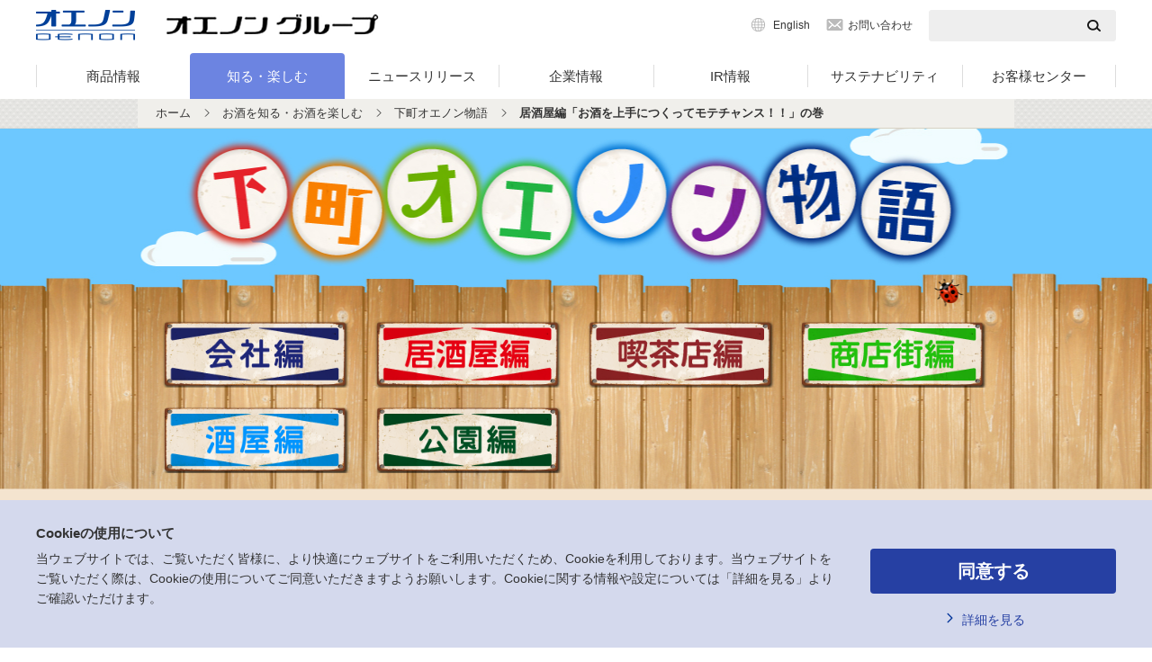

--- FILE ---
content_type: text/html; charset=UTF-8
request_url: https://www.oenon.jp/enjoy/shitamachi/izakayamanga03.html
body_size: 38594
content:
<!DOCTYPE html>
<html lang="ja"><!-- InstanceBegin template="/Templates/common.dwt" codeOutsideHTMLIsLocked="false" -->
<head>
<meta charset="utf-8">
<!-- InstanceBeginEditable name="doctitle" -->
<title>居酒屋編「お酒を上手に作ってモテチャンス！！」の巻｜下町オエノン物語</title>
<meta name="Keywords" content="お酒,知識,雑学,漫画,席順,マナー,会食">
<meta name="Description" content="お酒に関する知識・雑学「下町オエノン物語」。焼酎のロック、水割り、お湯割りのつくり方をご紹介します。">
<!-- InstanceEndEditable -->
<meta name="viewport" content="width=device-width,initial-scale=1,maximum-scale=2">
<meta name="format-detection" content="telephone=no">
<!-- InstanceBeginEditable name="ogp" -->
<meta property="og:title" content="居酒屋編「お酒を上手に作ってモテチャンス！！」の巻">
<meta property="og:type" content="article">
<meta property="og:description" content="人情味あふれる架空の町「下町オエノン」の住人達が、町内の様々な場所を舞台にお酒に関する知識・雑学をご紹介します！">
<meta property="og:url" content="https://www.oenon.jp/enjoy/shitamachi/izakayamanga03.html">
<meta property="og:image" content="https://www.oenon.jp/ogp/ogimage_shitamachi.jpg">
<meta property="og:site_name" content="オエノングループ">
<meta property="og:locale" content="ja_JP">
<!-- InstanceEndEditable -->
<link rel="stylesheet" type="text/css" href="/common_renew/css/reset.css" media="all">
<link rel="stylesheet" type="text/css" href="/common_renew/css/base.css" media="all">
<link rel="stylesheet" type="text/css" href="/common_renew/css/layout.css" media="all">
<link rel="stylesheet" type="text/css" href="/common_renew/css/contents.css" media="all">
<!-- InstanceBeginEditable name="addCSS" -->
<link href="/enjoy/shitamachi/css/balloon.css" rel="stylesheet" type="text/css" media="all" />
<link href="/enjoy/shitamachi/css/style.css" rel="stylesheet" type="text/css" media="all" />
<style>
#rightNavi .rightNavilinks > li ul {
	display: block !important;
}
</style>
<!-- InstanceEndEditable -->
<script type="text/javascript" src="/common_renew/js/jquery-1.11.0.min.js"></script>
<script type="text/javascript" src="/common_renew/js/common.js"></script>
<!-- InstanceBeginEditable name="addJS" -->
<script src="/enjoy/shitamachi/js/hover.js"></script>
<script src="/enjoy/shitamachi/js/balloon.js"></script>
<!-- InstanceEndEditable -->
<!-- InstanceBeginEditable name="head" --><!-- InstanceEndEditable -->
<!--[if lt IE 9]><script src="/common_renew/js/html5shiv-printshiv.min.js"></script><![endif]-->
<!--[if lt IE 9]><script src="/common_renew/js/selectivizr-min.js"></script><![endif]-->
<link rel="shortcut icon" href="/favicon.ico">
<!-- Google tag (gtag.js) -->
<script async src="https://www.googletagmanager.com/gtag/js?id=G-CKZ5VGYEB6"></script>
<script>
  window.dataLayer = window.dataLayer || [];
  function gtag(){dataLayer.push(arguments);}
  gtag('js', new Date());

  gtag('config', 'G-CKZ5VGYEB6');
</script>
</head>
<body>
<dl class="voiceGuide">
	<dt>ページ内を移動するためのリンクです</dt>
	<dd>
		<ul>
			<li><a href="#naviStart">サイト内主要メニューへ移動します</a></li>
			<li><a href="#contentsStart">本文へ移動します</a></li>
			<li><a href="#footerStart">フッター情報へ移動します</a></li>
		</ul>
	</dd>
</dl>
<header id="header">
	<p id="naviStart" class="voiceGuide">ここからサイト内主要メニューです</p>
		<div id="headerInner">
		<div id="logoBlock">
			<p class="spMenuBtn"><a href="javascript:void(0);">メニューを開く</a></p>
			<p class="logo">
				<a href="/" class="logo01"><img src="/common_renew/images/com_logo02.gif" width="110" height="34" alt="オエノン"></a>
				<span class="logo02"><img src="/common_renew/images/com_logo01.gif" width="236" height="26" alt="オエノングループ"></span>
			</p>
			<div class="utilityArea">
				<ul class="links">
					<li class="english"><a href="/english/">English</a></li>
					<li class="inquiry"><a href="/customer/">お問い合わせ</a></li>
				</ul>
				<div class="searchBox">
					<form action="/search/">
						<input type="text" name="q" id="qqHeader" class="txt">
						<input type="submit" value="" class="btn">
					</form>
				</div>
			</div>
		</div>
		<nav id="gNavi">
			<ul>
				<li class="megaMenu menu01"><a href="javascript:void(0);">商品情報</a>
					<div class="childListWrap prductListWrap">
						<div class="prductList_left">
							<div class="btnLink01">
								<a href="/brand/"><img src="/common_renew/images/com_ph10.jpg" alt=""><span>ブランドサイト一覧</span></a>
							</div>
							<p class="campaignBtn"><a href="/campaign/">Webキャンペーン</a></p>
						</div>
						<div class="prductList_right">
							<p class="allLink headingType"><span>商品カテゴリー 一覧</span></p>
							<ul class="childList equalHeight">
							<li><a href="/product/shochu/"><span class="equalChildTxt">焼酎・泡盛</span><img src="/common_renew/images/genre/shochu.png" alt="" class="productImg"></a></li>
							<li><a href="/product/sake/"><span class="equalChildTxt">日本酒（清酒）</span><img src="/common_renew/images/genre/sake.png" alt="" class="productImg"></a></li>
							<li><a href="/product/chuhai-cocktail/"><span class="equalChildTxt">チューハイ・カクテル</span><img src="/common_renew/images/genre/chuhai-cocktail.png" alt="" class="productImg"></a></li>
							<li><a href="/product/wine/"><span class="equalChildTxt">ワイン</span><img src="/common_renew/images/genre/wine.png" alt="" class="productImg"></a></li>
							<li><a href="/product/fruit-wine/"><span class="equalChildTxt">甘味果実酒</span><img src="/common_renew/images/genre/fruit-wine.png" alt="" class="productImg"></a></li>
							<li><a href="/product/umeshu/"><span class="equalChildTxt">梅酒</span><img src="/common_renew/images/genre/umeshu.png" alt="" class="productImg"></a></li>
							<li><a href="/product/liqueur-spirits/"><span class="equalChildTxt">リキュール・スピリッツ</span><img src="/common_renew/images/genre/liqueur-spirits.png" alt="" class="productImg"></a></li>
							<li><a href="/product/whiskey/"><span class="equalChildTxt">ウイスキー</span><img src="/common_renew/images/genre/whiskey.png" alt="" class="productImg"></a></li>
							<li><a href="/product/confectionery-liquor/"><span class="equalChildTxt">製菓用洋酒</span><img src="/common_renew/images/genre/confectionery-liquor.png" alt="" class="productImg"></a></li>
							<li><a href="/product/seasoning/"><span class="equalChildTxt">みりん・調味料</span><img src="/common_renew/images/genre/seasoning.png" alt="" class="productImg"></a></li>
							<li class="borderBottomOffSP"><a href="/enzymes/" target="_blank"><span class="equalChildTxt">酵素医薬品</span><img src="/common_renew/images/genre/enzymes.png" alt="" class="productImg"></a></li>
							<li><a href="/product/non-alcohol/" class="withoutImg"><span class="equalChildTxt">ノンアルコール</span></a></li>
						</ul>
						</div>
					</div>
				</li>
				<li class="megaMenu menu02"><a href="javascript:void(0);">知る・<br>楽しむ</a>
					<div class="childListWrap">
						<p class="allLink"><a href="/enjoy/"><span>知る・楽しむ 一覧</span></a></p>
						<ul class="bnrList-v2 equalHeight">
							<li>
								<div class="bnrItem equalChild_01"><a href="/enjoy/shitamachi/"><img src="/common_renew/images/com_bn14.png" alt="下町オエノン物語"><span>下町オエノン物語</span></a></div>
								<div class="bnrItem equalChild_02"><a href="/enjoy/drink/"><img src="/common_renew/images/com_bn15.png" alt="お酒のおいしい飲み方・楽しみ方"><span>お酒のおいしい飲み方・楽しみ方</span></a></div>
							</li>
							<li>
								<div class="bnrItem equalChild_01"><a href="/product/shochu/difference/"><img src="/common_renew/images/com_bn16.png" alt="乙類・甲類・混和焼酎の違い"><span>乙類・甲類・混和焼酎の違い</span></a></div>
								<div class="bnrItem equalChild_02"><a href="/product/sake/process/"><img src="/common_renew/images/com_bn32.png" alt="日本酒ができるまで 「日本酒の製造工程」"><span>日本酒ができるまで</span></a></div>
							</li>
							<li>
								<div class="bnrItem equalChild_01"><a href="/enjoy/mariage/"><img src="/common_renew/images/com_bn17.png" alt="おいしいマリアージュ"><span>おいしいマリアージュ</span></a></div>
								<div class="bnrItem equalChild_02"><a href="/enjoy/sweets/"><img src="/common_renew/images/com_bn18.png" alt="洋酒で広がるお菓子のレシピ"><span>洋酒で広がるお菓子のレシピ</span></a></div>
							</li>
							<li>
								<div class="bnrItem equalChild_01"><a href="/product/shochu/white-liquor/kajitsushu/"><img src="/common_renew/images/com_bn19.png" alt="手作り果実酒の作り方&レシピ"><span>手作り果実酒の作り方&amp;レシピ</span></a></div>
								<div class="bnrItem equalChild_02"><a href="/product/umeshu/make/"><img src="/common_renew/images/com_bn20.png" alt="手作り梅酒の作り方&レシピ"><span>手作り梅酒の作り方&amp;レシピ</span></a></div>
							</li>
						</ul>
					</div>
				</li>
				<li><a href="/news/">ニュース<br>リリース</a></li>				
				<li class="megaMenu menu03"><a href="javascript:void(0);">企業情報</a>
					<div class="childListWrap">
						<p class="allLink"><a href="/company/"><span>企業情報 一覧</span></a></p>
						<ul class="childList equalHeight">
							<li class="btnLink01"><a href="/company/basic/"><img src="/common_renew/images/com_ph01.jpg" alt=""><span class="equalChildTxt">企業理念・ポリシー</span></a></li>
							<li class="btnLink01"><a href="/company/message.html"><img src="/common_renew/images/com_ph02.jpg" alt=""><span class="equalChildTxt">ごあいさつ</span></a></li>
							<li class="btnLink01"><a href="/company/outline/"><img src="/common_renew/images/com_ph03.jpg" alt=""><span class="equalChildTxt">会社概要</span></a></li>
							<li class="btnLink01"><a href="/company/industry.html"><img src="/common_renew/images/com_ph04.jpg" alt=""><span class="equalChildTxt">事業紹介</span></a></li>
							<li class="btnLink01"><a href="/company/history.html"><img src="/common_renew/images/com_ph05.jpg" alt=""><span class="equalChildTxt">沿革</span></a></li>
							<li class="linkcol03"><a href="/ir/policy/government.html"><span class="equalChildTxt">コーポレートガバナンス</span></a></li>
							<li class="linkcol03"><a href="/company/position.html"><span class="equalChildTxt">拠点一覧</span></a></li>
							<li class="linkcol03"><a href="/company/group/"><span class="equalChildTxt">オエノングループ</span></a></li>
						</ul>
					</div>
				</li>
				<li class="megaMenu menu04"><a href="javascript:void(0);">IR情報</a>
					<div class="childListWrap">
						<p class="allLink"><a href="/ir/"><span>IR情報 一覧</span></a></p>
						<div class="irWrap">
							<ul class="childList equalHeight">
								<li class="linkcol03"><a href="/ir/policy/"><span class="equalChildTxt">経営方針</span></a></li>
								<li class="linkcol03"><a href="/ir/financial/"><span class="equalChildTxt">財務・業績情報</span></a></li>
								<li class="linkcol03"><a href="/ir/data/"><span class="equalChildTxt">IR資料</span></a></li>
								<li class="linkcol03"><a href="/ir/information/"><span class="equalChildTxt">株式・社債情報</span></a></li>
							</ul>
							<div class="btnLink01">
								<a href="/ir/individual/"><img src="/common_renew/images/com_ph06.jpg" alt=""><span>個人投資家の皆様へ</span></a>
							</div>
						</div>
					</div>
				</li>
				<li><a href="/csr/">サステナビリティ</a></li>
				<li><a href="/customer/">お客様<br>センター</a></li>
			</ul>
		</nav>
		<p class="spMenuBtn"><a href="javascript:void(0);">メニューを閉じる</a></p>
	</div></header>
<!-- InstanceBeginEditable name="topicPath" -->
<aside id="topicPath">
	<ol>
		<li class="home"><a href="/">ホーム</a></li>
		<li><a href="/enjoy/">お酒を知る・お酒を楽しむ</a></li>
                <li><a href="/enjoy/shitamachi/index.html">下町オエノン物語</a></li>
                <li>居酒屋編「お酒を上手につくってモテチャンス！！」の巻</li>
	</ol>
</aside>
<!-- InstanceEndEditable -->
<div id="container">
	<p id="contentsStart" class="voiceGuide">ここから本文です</p>
	<main>
	<!-- InstanceBeginEditable name="container" -->


	<div id="bg_cnt">
	   <div id="wrp_main02">
              <div class="content" id="wrp_content02">
                 <h1 id="go_top"><a href="/enjoy/shitamachi/index.html"><img src="/enjoy/shitamachi/images/btn_top.png" alt="「下町オエノン物語」人情味あふれる架空の町「下町オエノン」の住人達が、町内の様々な場所を舞台にお酒（日本酒、焼酎等）に関する知識・雑学をご紹介します！" /></a></h1>
  	         <ul id="main_menu02">
	            <li><a class="balloon" href="/enjoy/shitamachi/kaishamanga01.html"><img src="/enjoy/shitamachi/images/menu01_off.png" class="hover" alt="会社編" /></a><div class="balloon hidden"><a href="/enjoy/shitamachi/kaishamanga03.html">「ベストな角度がいいね！」の巻</a><br /><a href="/enjoy/shitamachi/kaishamanga02.html">「あなたは繊細？ワインの乾杯マナー」の巻</a><br /><a href="/enjoy/shitamachi/kaishamanga01.html">「お酒とストレスは、持ち越さないのが吉」の巻</a></div></li>

	            <li><a class="balloon" href="/enjoy/shitamachi/izakayamanga01.html"><img src="/enjoy/shitamachi/images/menu02_off.png" class="hover" alt="居酒屋編" /></a><div class="balloon hidden"><a href="/enjoy/shitamachi/izakayamanga04.html">「こんな宴会幹事はイヤだ！」の巻</a><br /><a href="/enjoy/shitamachi/izakayamanga03.html">「お酒を上手につくってモテチャンス！！」の巻</a><br /><a href="/enjoy/shitamachi/izakayamanga02.html">「社会人ならアタリマエ、会食の席順マナー」の巻</a><br /><a href="/enjoy/shitamachi/izakayamanga01.html">「お酌のマナーは、できる大人の心遣い」の巻</a></div></li>

	            <li><a class="balloon" href="/enjoy/shitamachi/kissamanga01.html"><img src="/enjoy/shitamachi/images/menu03_off.png" class="hover" alt="喫茶店編" /></a><div class="balloon hidden"><a href="/enjoy/shitamachi/kissamanga03.html">「イッキって怖い！！気付いた時には手遅れ！！」の巻</a><br /><a href="/enjoy/shitamachi/kissamanga02.html">「なぜなの？？20歳になるまで飲酒がダメな理由」の巻</a><br /><a href="/enjoy/shitamachi/kissamanga01.html">「飲みやすい初心者向けのお酒って」の巻</a></div></li>
	            <li><a class="balloon" href="/enjoy/shitamachi/shoutenmanga01.html"><img src="/enjoy/shitamachi/images/menu04_off.png" class="hover" alt="商店街編" /></a><div class="balloon hidden"><a href="/enjoy/shitamachi/shoutenmanga02.html">「披露宴の新定番、梅酒づくり」の巻</a><br><a href="/enjoy/shitamachi/shoutenmanga01.html">「余ったお酒の活用法」の巻</a></div></li>
	            <li><a class="balloon" href="/enjoy/shitamachi/sakayamanga01.html"><img src="/enjoy/shitamachi/images/menu05_off.png" class="hover" alt="酒屋編" /></a><div class="balloon hidden"><a href="/enjoy/shitamachi/sakayamanga03.html">「消毒用アルコールとお酒」の巻</a><br><a href="/enjoy/shitamachi/sakayamanga02.html">「あなたは何派！？赤？白？それとも…」の巻</a><br><a href="/enjoy/shitamachi/sakayamanga01.html">「人も日本酒も涼しいのが一番」の巻</a></div></li>

	            <li><a class="balloon" href="/enjoy/shitamachi/kouenmanga01.html"><img src="/enjoy/shitamachi/images/menu06_off.png" class="hover" alt="公園編" /></a><div class="balloon hidden"><a href="/enjoy/shitamachi/kouenmanga02.html">「相性良いにも程がある」の巻</a><br><a href="/enjoy/shitamachi/kouenmanga01.html">「ボジョレ・ヌーヴォーとは？」の巻</a></div></li>


                 </ul>
                 <div class="clear"></div>
              </div>
	   </div>





           <div class="content600">

              <div id="sns_area">
                 <ul>
                    <li><a href="http://www.facebook.com/share.php?u=https%3a%2f%2fwww%2eoenon%2ejp%2fenjoy%2fshitamachi%2fizakayamanga03%2ehtml" onclick="window.open(this.href, 'FBwindow', 'width=650, height=450, menubar=no, toolbar=no, scrollbars=yes'); return false;"><img src="/common_renew/images/facebook.png" alt=""></a>
</li>
                    <li><a href="http://twitter.com/share?url=https%3a%2f%2fwww%2eoenon%2ejp%2fenjoy%2fshitamachi%2fizakayamanga03%2ehtml" target="_blank"><img src="/common_renew/images/twitter.png" alt="Twitter"></a></li>

                    <li><a href="http://line.me/R/msg/text/?https%3a%2f%2fwww%2eoenon%2ejp%2fenjoy%2fshitamachi%2fizakayamanga03%2ehtml" target="_blank"><img src="/common_renew/images/line.png" alt="LINE"></a>
</li>
                 </ul>
                 <div class="clear"></div>
              </div>

              <h2><span class="title_s">居酒屋編</span><br /><span class="title_l">「お酒を上手につくってモテチャンス！！」の巻</span></h2>


              <ul id="manga_cnt">
	         <li><img src="/enjoy/shitamachi/images/manga1101.jpg" alt="居酒屋編「お酒を上手につくってモテチャンス！！」の巻、マンガ、1、女子社員「チャンス〜！！課長のグラスが空いてる〜！！」「お作りしますね〜（気が利く子アピール）」" /></li>
	         <li><img src="/enjoy/shitamachi/images/manga1102.jpg" alt="居酒屋編「お酒を上手につくってモテチャンス！！」の巻、マンガ、2、女子社員「先に焼酎を入れて…後からお水…」" /></li>
	         <li><img src="/enjoy/shitamachi/images/manga1103.jpg" alt="居酒屋編「お酒を上手につくってモテチャンス！！」の巻、マンガ、3、女子社員「かきまぜて…」「どうぞ！」課長「お〜！！気が利くねぇ〜！！」" /></li>
	         <li><img src="/enjoy/shitamachi/images/manga1104.jpg" alt="居酒屋編「お酒を上手につくってモテチャンス！！」の巻、マンガ、4、同席していた社員「おかわり！！」女子社員「キャ！モテモテ！」" /></li>
              </ul>

              <p class="mt40">～焼酎のロック、水割り、お湯割りのつくり方～<br />
焼酎の飲み方は様々で、とても奥が深いものです。お酒の席では、目上の方やお客様にお酒をつくる機会が出てきます。そんな時のためにも、まずは基本的なロック、水割り、お湯割りのつくり方を知っておきましょう。</p>

              <div class="text_r mt40">●ロック<br />
（焼酎そのものの味わいを楽しめる飲み方です）<br />
1.大きめの氷をグラスに入れます。<br />
2.氷に当てるようにそっと焼酎を注ぎます。<br />
3.お好みで梅干やレモンスライスなどを加えます。</div>
              <div class="img_l mt40"><img src="/enjoy/shitamachi/images/r01.png" alt=""/></div>
              <div class="clear"></div>

              <div class="text_r">●水割り<br />
（焼酎のやわらかな味わいを楽しめる飲み方です）<br />
1.氷を入れたグラスに焼酎を注ぎます。<br />
2.水をお好みの濃さになるまで加えます。<br />
3.お好みで梅干やレモンスライスなどを加えます。</div>
              <div class="img_l"><img src="/enjoy/shitamachi/images/r02.png" alt="" /></div>
              <div class="clear"></div>


              <div class="text_r">●お湯割り<br />
（素材の香りを楽しめる飲み方です）<br />
1.耐熱グラスなどにお湯を注ぎます。<br />
2.焼酎を注ぎます。<br />
3.お好みで梅干をつぶして味に変化をつけてもGOOD。</div>
              <div class="img_l"><img src="/enjoy/shitamachi/images/r03.png" alt="" /></div>
              <div class="clear"></div>


              <p><span class="red">＜ポイント＞</span><br />
水割りとお湯割りで焼酎を注ぐ順番が違います。<br />
<span class="red">水割りは焼酎が先！</span><br />
<span class="red">お湯割りはお湯が先！</span><br />
注ぐ順番が違う理由は、焼酎と水では水の方が比重が重く、焼酎とお湯では焼酎の方が比重が重いので、混ざりやすいからです。<br />
おいしい焼酎をつくって、良い人間関係も作るモテチャンスのきっかけにしてみてください。</p>
           </div>


           <div class="content600" id="fyi">
              <p class="strong">関連するページ</p>
              <div class="cntL"><a href="https://www.oenon.jp/product/shochu/drink.html" target="_blank"><img src="/enjoy/shitamachi/images/img11.jpg" alt="焼酎のおいしい飲み方・楽しみ方" /></a></div>
              <div class="cntR"><a href="https://www.oenon.jp/product/shochu/drink.html" target="_blank"><span class="strong">焼酎のおいしい飲み方・楽しみ方</span></a><br /><span class="text">定番の飲み方から、ひと手間加えた飲み方までご紹介。</span></div>
              <div class="clear"></div>

              <div class="cntL"><a href="https://www.oenon.jp/tantakatan/" target="_blank"><img src="/enjoy/shitamachi/images/img11-1.jpg" alt="「しそ焼酎　鍛高譚」ブランドサイト" /></a></div>
              <div class="cntR"><a href="https://www.oenon.jp/tantakatan/" target="_blank"><span class="strong">「しそ焼酎　鍛高譚」ブランドサイト</span></a><br /><span class="text">厳選された香り高いしそと大雪山系を望む旭川の清冽な水を使用した爽やかな風味の焼酎です。定番の飲み方からちょっとひと工夫した飲み方レシピまでご紹介しています。</span></div>
              <div class="clear"></div>

              <div class="cntL"><a href="https://www.oenon.jp/hakatanohana/" target="_blank"><img src="/enjoy/shitamachi/images/img11-2.jpg?250829" alt="「博多の華」ブランドサイト" /></a></div>
              <div class="cntR"><a href="https://www.oenon.jp/hakatanohana/" target="_blank"><span class="strong">「博多の華」ブランドサイト</span></a><br /><span class="text">1980年、焼酎の本場、九州は久留米の地で誕生したブランドです。厳選された原料から、麦焼酎をはじめ、そば焼酎、米焼酎、芋焼酎など、幅広いラインアップで人気のシリーズです。</span></div>
              <div class="clear"></div>

           </div>

           <div class="content" id="cnt_backnumber">

              <img src="/enjoy/shitamachi/images/top_backnumber.jpg" class="pc" />
              <img src="/enjoy/shitamachi/images/top_backnumber_sp.jpg" class="sp" />

              <div id="info_backnumber">
                 <div id="logo_backnumber">
                    <a href="/enjoy/shitamachi/index.html"><img src="/enjoy/shitamachi/images/logo.jpg" alt="下町オエノン物語" /></a>
                    <p>「下町オエノン物語」では、人情味あふれる架空の町「下町オエノン」の住人達が、町内の様々な場所を舞台に、焼酎のおいしい飲み方やワインのマナー、日本酒のお酌の仕方など、お酒に関する知識・雑学をマンガを交えてご紹介します！</p>
                 </div>
                 <div id="title_backnumber"><a href="/enjoy/shitamachi/index.html">下町オエノン物語</a>・<span class="text">バックナンバー</span></div>
                 <ul id="backnumber02">
                    <li>
                       <div class="cntL"><a href="/enjoy/shitamachi/kaishamanga01.html"><img src="/enjoy/shitamachi/images/thumb01.jpg" alt="会社編「お酒とストレスは、持ち越さないのが吉」の巻" /></a></div>
                       <div class="cntR"><a href="/enjoy/shitamachi/kaishamanga01.html">1.会社編「お酒とストレスは、持ち越さないのが吉」の巻</a></div>
                       <div class="clear"></div></li>
                    <li>
                       <div class="cntL"><a href="/enjoy/shitamachi/izakayamanga01.html"><img src="/enjoy/shitamachi/images/thumb02.jpg" alt="居酒屋編「お酌のマナーは、できる大人の心遣い」の巻" /></a></div>
                       <div class="cntR"><a href="/enjoy/shitamachi/izakayamanga01.html">2.居酒屋編「お酌のマナーは、できる大人の心遣い」の巻</a></div>
                       <div class="clear"></div></li>
                    <li>
                       <div class="cntL"><a href="/enjoy/shitamachi/kissamanga01.html"><img src="/enjoy/shitamachi/images/thumb03.jpg" alt="喫茶店編「飲みやすい初心者向けのお酒って」の巻" /></a></div>
                       <div class="cntR"><a href="/enjoy/shitamachi/kissamanga01.html">3.喫茶店編「飲みやすい初心者向けのお酒って」の巻</a></div>
                       <div class="clear"></div></li>
                    <li>
                       <div class="cntL"><a href="/enjoy/shitamachi/shoutenmanga01.html"><img src="/enjoy/shitamachi/images/thumb04.jpg" alt="商店街編「余ったお酒の活用法」の巻" /></a></div>
                       <div class="cntR"><a href="/enjoy/shitamachi/shoutenmanga01.html">4.商店街編「余ったお酒の活用法」の巻</a></div>
                       <div class="clear"></div></li>
                    <li>
                       <div class="cntL"><a href="/enjoy/shitamachi/kaishamanga02.html"><img src="/enjoy/shitamachi/images/thumb05.jpg" alt="会社編「あなたは繊細？ワインの乾杯マナー」の巻" /></a></div>
                       <div class="cntR"><a href="/enjoy/shitamachi/kaishamanga02.html">5.会社編「あなたは繊細？ワインの乾杯マナー」の巻</a></div>
                       <div class="clear"></div></li>
                    <li>
                       <div class="cntL"><a href="/enjoy/shitamachi/sakayamanga01.html"><img src="/enjoy/shitamachi/images/thumb06.jpg" alt="酒屋編「人も日本酒も涼しいのが一番」の巻" /></a></div>
                       <div class="cntR"><a href="/enjoy/shitamachi/sakayamanga01.html">6.酒屋編「人も日本酒も涼しいのが一番」の巻</a></div>
                       <div class="clear"></div></li>
                    <li>
                       <div class="cntL"><a href="/enjoy/shitamachi/kissamanga02.html"><img src="/enjoy/shitamachi/images/thumb07.jpg" alt="喫茶店編「なぜなの？？20歳になるまで飲酒がダメな理由」の巻" /></a></div>
                       <div class="cntR"><a href="/enjoy/shitamachi/kissamanga02.html">7.喫茶店編「なぜなの？？20歳になるまで飲酒がダメな理由」の巻</a></div>
                       <div class="clear"></div></li>
                    <li>
                       <div class="cntL"><a href="/enjoy/shitamachi/kouenmanga01.html"><img src="/enjoy/shitamachi/images/thumb08.jpg" alt="公園編「ボジョレ・ヌーヴォーの”ヌーヴォー”って何？」の巻" /></a></div>
                       <div class="cntR"><a href="/enjoy/shitamachi/kouenmanga01.html">8.公園編「ボジョレ・ヌーヴォーの”ヌーヴォー”って何？」の巻</a></div>
                       <div class="clear"></div></li>
                    <li>
                       <div class="cntL"><a href="/enjoy/shitamachi/izakayamanga02.html"><img src="/enjoy/shitamachi/images/thumb09.jpg" alt="居酒屋編「社会人ならアタリマエ、会食の席順マナー」の巻" /></a></div>
                       <div class="cntR"><a href="/enjoy/shitamachi/izakayamanga02.html">9.居酒屋編「社会人ならアタリマエ、会食の席順マナー」の巻</a></div>
                       <div class="clear"></div></li>
                    <li>
                       <div class="cntL"><a href="/enjoy/shitamachi/kaishamanga03.html"><img src="/enjoy/shitamachi/images/thumb10.jpg" alt="会社編「ベストな角度がいいね！」の巻" /></a></div>
                       <div class="cntR"><a href="/enjoy/shitamachi/kaishamanga03.html">10.会社編「ベストな角度がいいね！」の巻</a></div>
                       <div class="clear"></div></li>
                    <li>
                       <div class="cntL"><a href="/enjoy/shitamachi/izakayamanga03.html"><img src="/enjoy/shitamachi/images/thumb11.jpg" alt="居酒屋編「お酒を上手につくってモテチャンス！！」の巻" /></a></div>
                       <div class="cntR"><a href="/enjoy/shitamachi/izakayamanga03.html">11.居酒屋編「お酒を上手につくってモテチャンス！！」の巻</a></div>
                       <div class="clear"></div></li>
                    <li>
                       <div class="cntL"><a href="/enjoy/shitamachi/kouenmanga02.html"><img src="/enjoy/shitamachi/images/thumb12.jpg" alt="公園編「相性良いにも程がある」の巻" /></a></div>
                       <div class="cntR"><a href="/enjoy/shitamachi/kouenmanga02.html">12.公園編「相性良いにも程がある」の巻</a></div>
                       <div class="clear"></div></li>
                    <li>
                       <div class="cntL"><a href="/enjoy/shitamachi/kissamanga03.html"><img src="/enjoy/shitamachi/images/thumb13.jpg" alt="喫茶店編「イッキって怖い！！気付いた時には手遅れ！！」の巻" /></a></div>
                       <div class="cntR"><a href="/enjoy/shitamachi/kissamanga03.html">13.喫茶店編「イッキって怖い！！気付いた時には手遅れ！！」の巻</a></div>
                       <div class="clear"></div></li>
                    <li>
                       <div class="cntL"><a href="/enjoy/shitamachi/sakayamanga02.html"><img src="/enjoy/shitamachi/images/thumb14.jpg" alt="酒屋編「あなたは何派！？赤？白？それとも…」の巻" /></a></div>
                       <div class="cntR"><a href="/enjoy/shitamachi/sakayamanga02.html">14.酒屋編「あなたは何派！？赤？白？それとも…」の巻</a></div>
                       <div class="clear"></div></li>
                    <li>
                       <div class="cntL"><a href="/enjoy/shitamachi/izakayamanga04.html"><img src="/enjoy/shitamachi/images/thumb15.jpg" alt="居酒屋編「こんな宴会幹事はイヤだ！」の巻" /></a></div>
                       <div class="cntR"><a href="/enjoy/shitamachi/izakayamanga04.html">15.居酒屋編「こんな宴会幹事はイヤだ！」の巻</a></div>
                       <div class="clear"></div></li>
										<li>
	                        <div class="cntL"><a href="/enjoy/shitamachi/shoutenmanga02.html"><img src="/enjoy/shitamachi/images/thumb16.jpg" alt="商店街編「披露宴の新定番、梅酒づくり」の巻" /></a></div>
	                        <div class="cntR"><a href="/enjoy/shitamachi/shoutenmanga02.html">16.商店街編「披露宴の新定番、梅酒づくり」の巻</a></div>
	                        <div class="clear"></div></li>
										<li>
							         <div class="cntL"><a href="/enjoy/shitamachi/sakayamanga03.html"><img src="/enjoy/shitamachi/images/thumb17.jpg" alt="酒屋編「消毒用アルコールとお酒」の巻" /></a></div>
							         <div class="cntR"><a href="/enjoy/shitamachi/sakayamanga03.html">17.酒屋編「消毒用アルコールとお酒」の巻</a></div>
							         <div class="clear"></div></li>
                 </ul>
                 <div class="clear"></div>
              </div>
              <img src="/enjoy/shitamachi/images/bt_backnumber.jpg" class="pc" />
              <img src="/enjoy/shitamachi/images/bt_backnumber_sp.jpg" class="sp" />


           </div>



	</div><!--//bg_cnt-->

		<div id="bannerContents">
						<script type="text/javascript" src="/common_renew/js/slick.js"></script>
			<script>
				$(function(){
					$('.footerSliderPanel').slick({
						slidesToShow: 5,
						speed: 1000,
						autoplay: true,
						autoplaySpeed: 6000,
						responsive: [
							{
								breakpoint: 974,
								settings: {
									slidesToShow: 3
								}
							},
							{
								breakpoint: 768,
								settings: {
									slidesToShow: 2,
									arrows: false,
									dots: true,
									customPaging: function(slider, i) {
										return $('<span>').text(i + 1);
									}
								}
							}
						]
					});
				});
			</script>
			<div class="footerBnrSlider">
				<div class="footerSliderPanel">
					<div class="footerSliderItem"><a href="/tantakatan/" class="footerSliderLink"><img src="/common_renew/images/footer_bn01.png" alt="鍛高譚"></a></div>
					<div class="footerSliderItem"><a href="/hakatanohana/" class="footerSliderLink"><img src="/common_renew/images/footer_bn04.jpg" alt="博多の華"></a></div>
					<div class="footerSliderItem"><a href="/sugo/" class="footerSliderLink"><img src="/common_renew/images/footer_bn03.png" alt="すごむぎ・すごいも"></a></div>
					<div class="footerSliderItem"><a href="/bigman/" class="footerSliderLink"><img src="/common_renew/images/footer_bn09.png" alt="ビッグマン"></a></div>
					<div class="footerSliderItem"><a href="/chu-hisenka/" class="footerSliderLink"><img src="/common_renew/images/footer_bn34.png" alt="酎ハイ専科"></a></div>
					<div class="footerSliderItem"><a href="/sunome/" class="footerSliderLink"><img src="/common_renew/images/footer_bn11.png" alt="す～っと飲めてやさしいお酒"></a></div>
					<div class="footerSliderItem"><a href="/taisetsunokura/" class="footerSliderLink"><img src="/common_renew/images/footer_bn12.png" alt="大雪乃蔵"></a></div>
					<div class="footerSliderItem"><a href="/ittekisenryo/" class="footerSliderLink"><img src="/common_renew/images/footer_bn13.png" alt="一滴千両"></a></div>
					<div class="footerSliderItem"><a href="/genrokubijin/" target="_blank" class="footerSliderLink"><img src="/common_renew/images/footer_bn35.png" alt="元禄美人"></a></div>
					<div class="footerSliderItem"><a href="/nipponpremium/" class="footerSliderLink"><img src="/common_renew/images/footer_bn15.jpg" alt="ニッポンプレミアム"></a></div>
					<div class="footerSliderItem"><a href="/product/chuhai-cocktail/akitasour/" class="footerSliderLink"><img src="/common_renew/images/footer_bn18.png" alt="秋田サワー"></a></div>
					<div class="footerSliderItem"><a href="/kokoyoi/" class="footerSliderLink"><img src="/common_renew/images/footer_bn36.png" alt="ここよい"></a></div>
					<div class="footerSliderItem"><a href="/mailly/" class="footerSliderLink"><img src="/common_renew/images/footer_bn20.png" alt="マイィ グラン・クリュ"></a></div>
					<div class="footerSliderItem"><a href="/tantakatan/" class="footerSliderLink"><img src="/common_renew/images/footer_bn28.png" alt="TAN TAKA TAN SHISO梅酒"></a></div>
					<div class="footerSliderItem"><a href="/ohshukubai/" class="footerSliderLink"><img src="/common_renew/images/footer_bn29.png" alt="鴬宿梅"></a></div>
					<div class="footerSliderItem"><a href="/neptune/" class="footerSliderLink"><img src="/common_renew/images/footer_bn30.png" alt="ネプチューン"></a></div>
					<div class="footerSliderItem"><a href="/enzymes/" class="footerSliderLink"><img src="/common_renew/images/footer_bn32.png" alt="酵素医薬品事業"></a></div>
				</div>
			</div>		</div>

	<!-- InstanceEndEditable -->

	</main>
</div>


<footer id="footer">
	<p id="footerStart" class="voiceGuide">ここからフッター情報です</p>
	<p id="pageTopBtn"><a href="#header"><img src="/common_renew/images/com_ic28.png" width="52" height="52" alt="PAGE TOP" /></a></p>
	<div class="footerSocial">
		<div class="socialWrap">
			<p class="socialTitle">オエノングループ公式SNS</p>
			<ul class="socialList">
				<li class="instagram"><a href="https://www.instagram.com/oenon_official/" class="popupLink"><img src="/common_renew/images/instagram.png" alt="instagram"></a></li>
				<li class="youtube"><a href="https://www.youtube.com/c/oenongroup" class="popupLink"><img src="/common_renew/images/youtube.png" alt="youtube"></a></li>
				<li class="twitter"><a href="https://x.com/oenon_official/" class="popupLink"><img src="/common_renew/images/x_fotter.png" alt="X"></a></li>
			</ul>
		</div>
	</div>		<div id="footContents">
		<div class="leftCol">
			<ul class="policyLinks">
				<li><a href="/privacy.html">プライバシーポリシー</a></li>
				<li><a href="/agreement.html">ご利用規約</a></li>
				<li><a href="/site_map.html">サイトマップ</a></li>
			</ul>
			<small class="copy">Copyright&copy;OENON Holdings, Inc. All Rights Reserved.</small>
		</div>
		<div class="rightCol">
			<p class="catch">お酒は適量を。お酒は20歳になってから。飲酒運転は法律で禁止されています。<br>
			のんだあとはリサイクル。妊娠中や授乳期の飲酒は、胎児・乳児の発育に悪影響を与えるおそれがあります。</p>
		</div>
	</div>
<script src="/common_renew/js/cookie_banner.js"></script></footer>
</body>
<!-- InstanceEnd --></html>


--- FILE ---
content_type: text/css
request_url: https://www.oenon.jp/common_renew/css/contents.css
body_size: 56030
content:
@charset "utf-8";

/*=================================
	contents.css
================================ */

/* Common */
p {
	margin-top: 1em;
}
.onlySpShow,
.hideBr {
	display: none;
}
.onlyPcShow {
	display: block;
}

/* Heading */
.heading01 {
	padding: 5px;
	border-top: solid 5px #2640a3;
	border-bottom: solid 1px #666666;
}
.heading01 span {
	font-size: 28px;
	font-size: 2.8rem;
	font-weight: bold;
	color: #2640a3;
}
#mainArea.noSlide {
	display: table;
	width: 100%;
	padding-top: 20px;
}
#mainArea.noSlide .headingCol,
#mainArea.noSlide .imgCol {
	display: table-cell;
	vertical-align: middle;
}
#mainArea.noSlide .headingCol {
	padding: 0 45px;
	background: #2640a3;
	border-radius: 4px 0 0 4px;
	color: #ffffff;
}
#mainArea.noSlide .headingCol .heading01 {
	padding: 0;
	border: none;
	font-size: 32px;
	font-size: 3.2rem;
}
#mainArea.noSlide .headingCol .catch01 {
	margin-top: 10px;
	font-size: 16px;
	font-size: 1.6rem;
}
#mainArea.noSlide .imgCol {
	overflow: hidden;
	width: 654px;
}
#mainArea.noSlide .imgCol img {
	width: 100%;
	height: auto;
	border-radius: 0 4px 4px 0;
}
.heading01.ribbon {
	display: inline-block;
	padding: 0 0 4px 0;
	background: url(/common_renew/images/com_bg03.png) no-repeat 0 100%;
	border: none;
}
.heading01.ribbon span {
	display: inline-block;
	padding: 5px 40px 5px 20px;
	background: url(/common_renew/images/com_bg02.png) no-repeat 100% 50%;
	font-size: 18px;
	font-size: 1.8rem;
	font-weight: bold;
	color: #ffffff;
}
.heading01 span br {
	display: none;
}
.heading02 {
	margin-top: 40px;
	padding-bottom: 1px;
	border-bottom: solid 1px #b2b2b2;
	font-size: 20px;
	font-size: 2.0rem;
	font-weight: bold;
}
.heading02 span {
	display: block;
	padding-bottom: 5px;
	border-bottom: solid 2px #2640a3;
}
.heading02 span a {
	display: block;
	padding: 3px 0 0 35px;
	background: url(/common_renew/images/com_ic29.png) no-repeat 0 50%;
}
.heading02_02 {
	margin-top: 30px;
	padding: 8px 10px 8px 35px;
	background: #dfecff url(/common_renew/images/com_ic26.png) no-repeat 10px 50%;
	font-size: 18px;
	font-size: 1.8rem;
	font-weight: bold;
}
.addLinkHead {
	position: relative;
}
.addLinkHead .links {
	position: absolute;
	top: 5px;
	right: 0px;
	margin-top: 0 !important;
}
.addLinkHead .links a.iconLink {
	display: inline-block;
	margin-right: 20px;
	padding: 3px 0 3px 15px;
	background: url(/common_renew/images/com_ic01.png) no-repeat 0 50%;
	text-decoration: none;
}
.addLinkHead .links a.iconLink:hover {
	text-decoration: underline;
}
.heading02_03 {
	margin-top: 30px;
	padding: 8px 10px 8px 35px;
	background: #d9d9d9 url(/common_renew/images/com_ic27.png) no-repeat 10px 50%;
	font-size: 18px;
	font-size: 1.8rem;
	font-weight: bold;
}
.heading02_02.linkType {
	margin-top: 0;
	padding: 0;
	background: none;
	font-weight: bold;
}
.heading02_02.linkType a {
	display: block;
	margin-top: 30px;
	padding: 8px 10px 8px 35px;
	background: #dfecff url(/common_renew/images/com_ic26.png) no-repeat 10px 50%;
	font-size: 18px;
	font-size: 1.8rem;
	text-decoration: underline;
}
.heading02_02 a:hover {
	text-decoration: none;
}
#english .heading02.shochu,
#english .heading02.plum,
#english .heading02.wine {
	padding: 0;
	border: none;
	color: #ffffff;
}
#english .heading02.sake,
#english .heading02.rtd,
#english .heading02.spirits {
	padding: 0;
	border: none;
	color: #3c2d05;
}
#english .heading02.shochu span,
#english .heading02.plum span,
#english .heading02.wine span,
#english .heading02.sake span,
#english .heading02.rtd span,
#english .heading02.spirits span {
	padding: 8px 20px;
	background-size: cover;
	border: none;
}
#english .heading02.shochu span {
	background: url(/english/alcohol-beverages/images/index_bg01.png) no-repeat 50% 50%;
}
#english .heading02.sake span {
	background: url(/english/alcohol-beverages/images/index_bg02.png) no-repeat 50% 50%;
}
#english .heading02.plum span {
	background: url(/english/alcohol-beverages/images/index_bg03.png) no-repeat 50% 50%;
}
#english .heading02.wine span {
	background: url(/english/alcohol-beverages/images/index_bg04.png) no-repeat 50% 50%;
}
#english .heading02.rtd span {
	background: url(/english/alcohol-beverages/images/index_bg05.png) no-repeat 50% 50%;
}
#english .heading02.spirits span {
	background: url(/english/alcohol-beverages/images/index_bg06.png) no-repeat 50% 50%;
}
.heading03 {
	margin: 30px 0 0 5px;
	padding-left: 15px;
	background: url(/common_renew/images/com_ic10.png) no-repeat 0 0.5em;
	font-size: 18px;
	font-size: 1.8rem;
	font-weight: bold;
}
.heading04 {
	margin: 25px 0 0 0;
	padding: 8px 0 8px 30px;
	background: url(/common_renew/images/com_ic46.gif) no-repeat 14px 1em;
	border-top: solid 1px #b2b2b2;
	border-bottom: solid 1px #b2b2b2;
	font-size: 18px;
	font-size: 1.8rem;
	font-weight: bold;
}
#contents .heading01 + * {
	margin-top: 30px;
}
#contents .heading01 + .equalTwoCol01 {
	margin-top: 20px;
}
#contents .addLinkHead + *,
#contents .heading02 + *,
#contents .heading02_02 + *,
#contents .heading02_03 + *,
#contents .heading03 + *,
#contents .heading04 + * {
	margin-top: 20px;
}
#contents .addLinkHead + .equalTwoCol01,
#contents .heading02 + .equalTwoCol01,
#contents .heading02_02 + .equalTwoCol01,
#contents .heading02_03 + .equalTwoCol01,
#contents .heading03 + .equalTwoCol01,
#contents .heading04 + .equalTwoCol01 {
	margin-top: 0;
}
#contents .heading01 + .heading02,
#contents .heading01 + .heading02_02,
#contents .heading01 + .heading02_02.linkType,
#contents .heading01 + .heading02_03 {
	margin-top: 30px;
}
#contents .heading03 + p,
#contents .heading04 + p {
	margin-top: 10px;
}
.heading02 + .subtitle {
	margin-top: 0;
	padding: 10px;
	background: #f0efeb;
}
.heading01 + .subtitle {
	font-size:1.2em;
}
.heading02 + .subtitle {
	margin-top:10px !important;
}
.subtitle  + .heading02 {
	margin-top:10px !important;
}
#contents .heading02 + .bannerList01 {
	margin-top: 0;
}
#contents .heading02 + .bannerList02 {
	margin-top: 10px;
}
#contents .heading02 + .questionList01,
#contents .heading02_02 + .table01,
#contents .heading02_02 + .table02,
#contents .heading02_02 + .overFlowTable,
#contents .heading02_02.linkType + .table01,
#contents .heading02_02.linkType + .table02,
#contents .heading02_02.linkType + .overFlowTable {
	margin-top: 20px;
}
#contents .heading02 + .oneCol01 {
	margin-top: 30px;
}
#contents .oneCol01 + .heading02 {
	margin-top: 40px;
}

/* Column */
.figureCol01 {
	clear: both;
	margin-top: 30px;
}
.figureCol01 .imgL {
	float: left;
	margin-right: 20px;
}
.figureCol01 .imgR {
	float: right;
	margin-left: 20px;
}
.figureCol01 .w206 {
	width: 206px;
}
.figureCol01 .w322 {
	width: 322px;
}
.figureCol01 .txt {
	overflow: hidden;
	zoom: 1;
}
.figureCol01.visible .imgL,
.figureCol01.visible .imgR {
	margin-bottom: 20px;
}
.figureCol01.visible .txt {
	overflow: visible;
}
.figureCol01.visible .txt .numList01 {
	clear: none;
}
.figureCol01 .imgL *:first-child,
.figureCol01 .imgR *:first-child,
.figureCol01 .txt *:first-child {
	margin-top: 0;
}
.figureCol01.visible .imgL.plural img,
.figureCol01.visible .imgR.plural img {
	display: block;
}
.figureCol01 .large_display {
	position: relative;
}
.figureCol01 .large_display .expansion{
	position: absolute;
	right: 2px;
	bottom: 2px;
	width: 30px;
	height: 30px;
	-ms-filter: "alpha(opacity=100)";
	filter: alpha(opacity=100);
	opacity: 1;
}
.oneCol01 + *,
.equalTwoCol01 + *,
.equalThreeCol01 + * {
	margin-top: 30px;
}
.oneCol01 {
	margin: 30px auto 0;
}
.oneColTitle {
	text-align: right;
}
.oneColTitle + .oneCol01 {
	margin-top: 10px;
}
.oneCol01.productImg,
.equalTwoCol01.expansion-v2 .col {
	position: relative;
	width: 218px;
	height: 218px;
	margin-top: 20px;
	border: solid 1px #d4d4d4;
	border-radius: 4px;
}
.equalTwoCol01.expansion-v2 .col {
	height: auto;
	border: none;
}
.oneCol01.normalImg,
.equalTwoCol01.expansion-v2 .col {
	position: relative;
}
.oneCol01.productImg img {
	width: 100%;
	height: auto;
	border-radius: 3px;
}
.oneCol01.normalImg img {
	max-width: 100%;
	height: auto;
}
.oneCol01.productImg .expansion,
.oneCol01.normalImg .expansion,
.equalTwoCol01.expansion-v2 .col .expansion {
	position: absolute;
	right: 2px;
	bottom: 2px;
	width: 30px;
	height: 30px;
	-ms-filter: "alpha(opacity=100)";
	filter: alpha(opacity=100);
	opacity: 1;
}
.large_display .expansion.uniq {
	right:-14px;
}
.oneCol01.productImg + *,
.oneCol01.normalImg + * {
	margin-top: 30px;
}
.mapBox {
	margin-top: 30px;
}
.mapBox iframe {
	width: 100%;
	height: 400px;
}
.equalTwoCol01 {
	clear: both;
	margin: 0 -30px 0 0;
}
.equalTwoCol01 .col {
	float: left;
	width: 322px;
	margin: 30px 30px 0 0;
}
.noNavi .equalTwoCol01 .col {
	width: 452px;
}
.equalTwoCol01 .col *:first-child {
	margin-top: 0;
}
.equalThreeCol01 {
	clear: both;
	margin: 0 -28px 0 0;
}
.equalThreeCol01 .col {
	float: left;
	width: 206px;
	margin: 30px 28px 0 0;
}
.equalThreeCol01 .col *:first-child {
	margin-top: 0;
}
.equalTwoCol01 .col .heading02 + .iconList01,
.equalThreeCol01 .col .heading02 + .iconList01 {
	margin-top: 0 !important;
}
.equalTwoCol01 .col .btnLink01 a,
.equalThreeCol01 .col .btnLink01 a {
	display: block;
}

/*---/denkibran/lineup.html独自css ここから---*/
.equalTwoCol01 .col .btnLink01.btnInline a,
.equalThreeCol01 .col .btnLink01.btnInline a {
	display: inline-block;
}
/*---ここまで--*/

.indexCol01 {
	overflow: hidden;
	margin: 0 -14px 0 20px;
}
.indexCol01 .col {
	overflow: hidden;
	position: relative;
	float: left;
	width: 302px;
	margin: 30px 14px 0 0;
	border: solid 1px #d4d4d4;
	border-radius: 5px;
}
.indexCol01 .col.noBorder {
	overflow: visible;
	border: none;
	border-radius: 0;
}
.indexCol01 .col.noBorder .banner {
	margin-top: 20px;
}
.indexCol01 .col.noBorder img {
	width: 100%;
	height: auto;
}
.indexCol01 .col.noBorder > *:first-child {
	margin-top: 0;
}
.indexCol01 .col a {
	text-decoration: none;
}
.indexCol01 .col a figure img {
	width: 100%;
	border-radius: 0 0 5px 5px;
}
.indexCol01 .col a .title {
	position: absolute;
	bottom: 0;
	left: 0;
	width: 100%;
	padding: 10px 15px;
	background: #ffffff url(/common_renew/images/feature_bg11.png) no-repeat 100% 100%;
	-ms-filter: "alpha(opacity=90)";
	filter: alpha(opacity=90);
	opacity: 0.9;
	border-radius: 0 0 4px 4px;
	font-size: 16px;
	font-size: 1.6rem;
	font-weight: normal;
	color: #333333;
}
.indexCol01 .col a:hover .title {
	text-decoration: underline;
}
.indexCol01 .col a .title br {
	display: none;
}
.naviCol .indexCol01 {
	overflow: hidden;
	margin: 0 -10px 0 0;
}
.naviCol .indexCol01 .col {
	overflow: hidden;
	position: relative;
	float: left;
	width: 220px;
	margin: 0 8px 0 0;
	border: solid 1px #d4d4d4;
	border-radius: 5px;
}
.naviCol .indexCol01 .col a .title {
	font-size: 14px;
	font-size: 1.4rem;
}

/*---/company/index.html独自css ここから---*/
.companyCol01 {
	overflow: hidden;
	margin: 0 -14px 0 20px;
}
.companyCol01 .col {
	overflow: hidden;
	position: relative;
	float: left;
	width: 302px;
	margin: 30px 14px 0 0;
	border: solid 1px #d4d4d4;
	border-radius: 5px;
}
.companyCol01 .ir_col {
	overflow: hidden;
	position: relative;
	float: left;
	width: 618px;
	margin-right: 14px;
}
.companyCol01 .col.noBorder {
	overflow: visible;
	border: none;
	border-radius: 0;
}
.companyCol01 .col.noBorder .banner {
	margin-top: 20px;
}
.companyCol01 .col.noBorder img {
	width: 100%;
	height: auto;
}
.companyCol01 .col.noBorder > *:first-child {
	margin-top: 0;
}
.companyCol01 .companyColumnLayout01 {
	clear: both;
	overflow: hidden;
}
.companyCol01 .col a {
	text-decoration: none;
}
.companyCol01 .col a figure img {
	width: 100%;
	border-radius: 0 0 5px 5px;
}
.companyCol01 .col a .title {
	position: absolute;
	bottom: 0;
	left: 0;
	width: 100%;
	padding: 10px 15px;
	background: #ffffff url(/common_renew/images/feature_bg11.png) no-repeat 100% 100%;
	-ms-filter: "alpha(opacity=90)";
	filter: alpha(opacity=90);
	opacity: 0.9;
	font-size: 16px;
	font-size: 1.6rem;
	font-weight: normal;
	color: #333333;
}
.companyCol01 .col a:hover .title {
	text-decoration: underline;
}
.companyCol01 .col a .title br {
	display: none;
}
html>/**/body .companyCol01 .col img:hover { /* IE8 */
 	display /*\**/:inline-block\9;
  zoom /*\**/: 1\9;
}
.companyCol01 .col img:hover, x:-moz-any-link { background: #fff;} /* 新旧Firefox */
.companyCol01 .col img:hover, x:-moz-any-link, x:default { background: #fff;} /* 新旧Firefox */
/*---ここまで--*/

.columnLayout01 {
	margin-top: 40px;
	background: #f6e7c2;
	border-radius: 4px;
}
.columnLayout01 .title {
	padding: 8px 10px 8px 55px;
	background: #7e511c url(/common_renew/images/com_ic20.gif) no-repeat 20px 50%;
	border-radius: 4px 4px 0 0;
	font-weight: bold;
	font-size: 22px;
	font-size: 2.2rem;
	color: #ffffff;
}
.columnLayout01 .inner {
	padding: 20px;
}
.columnLayout01 .inner > *:first-child {
	margin-top: 0 !important;
}
.columnLayout01 .inner .figureCol01 {
	margin-top: 40px;
}
.columnLayout01 .inner {
	padding: 20px;
}
.columnLayout01 .inner .topic dt {
	padding-bottom: 5px;
	border-bottom: dotted 1px #7e511c;
	font-weight: bold;
	font-size: 16px;
	font-size: 1.6rem;
	color: #7e511c;
}
.columnLayout01 .inner .topic dd {
	margin-top: 15px;
}
.backBox01 {
	margin-top: 30px;
	padding-top: 20px;
	border-top: dotted 1px #cccccc;
}
.backBox01 .backBox01 {
	margin-top: 20px;
}
.backBox01 > *:first-child {
	margin-top: 0 !important;
}
.backBox01 .prev {
	margin-top: 50px;
}
.backBox01 .prev a {
	background-image: url(/common_renew/images/com_ic22.png);
}
.bgBox01 {
	margin-top: 30px;
	padding: 15px;
	background: #e6eaf7;
	border-radius: 5px;
}
.bgBox01 > *:first-child {
	margin-top: 0 !important;
}
.scrollBox01 {
	overflow-y: scroll;
	border: solid 2px #cccccc;
	height: 300px;
}
.scrollBox01 > *:first-child {
	margin-top: 0 !important;
}
.scrollBox01 + * {
	margin-top: 30px;
}

/* Text */
.leadTxt01 {
	margin-top: 20px;
	font-size: 18px;
	font-size: 1.8rem;
}
.leadTxt02 {
	margin-top: 20px;
	font-size: 18px;
	font-size: 1.8rem;
	font-weight: bold;
}
.leadTxt03 {
	margin-top: 20px;
	font-size: 15px;
	font-size: 1.5rem;
	font-weight: bold;
}
.noteTxt01 {
	padding-left: 1em;
	text-indent: -1em;
	font-size: 11px;
	font-size: 1.1rem;
}
.noteTxt02 {
	padding-left: 1em;
	text-indent: -1em;
}
.borderText01 {
	display:inline-block;
	border:2px solid #000;
	padding:5px;
	font-size:18px;
	font-size:1.8rem;
	font-weight:bold;
}

#english .noteTxt01,
#english .noteTxt02 {
	padding-left: 0.8em;
	text-indent: -0.8em;
}

/* Link */
.anchorLink01 {
	margin-top: 30px;
	padding: 10px 0;
	background: #dfecff;
	border-radius: 5px;
}
.anchorLink01 ul {
	width: 100%;
	padding: 0 2%;
}
.anchorLink01 ul li {
	display: table;
	float: left;
	padding-right: 2%;
}
.anchorLink01 ul li:last-child {
	padding-right: 0;
}
.anchorLink01.num02 ul li {
	width: 51%;
}
.anchorLink01.num02 ul li:last-child {
	width: 49%;
}
.anchorLink01.num03 ul li {
	width: 34%;
}
.anchorLink01.num03 ul li:last-child {
	width: 32%;
}
.anchorLink01.num04 ul li {
	width: 25.5%;
}
.anchorLink01.num04 ul li:last-child {
	width: 23.5%;
}
.anchorLink01.num05 ul li {
	width: 20.4%;
}
.anchorLink01.num05 ul li:last-child {
	width: 18.4%;
}
.anchorLink01.num06 ul li {
	width: 16.5%;
}
.anchorLink01.num06 ul li:last-child {
	width: 16.6%;
}
.anchorLink01 ul li a {
	position: relative;
	display: table-cell;
	width: 100%;
	padding: 10px 10px 15px;
	background: #ffffff;
	border-radius: 5px;
	font-weight: bold;
	font-size: 15px;
	font-size: 1.5rem;
	text-align: center;
	vertical-align: middle;
}
.anchorLink01 ul li a .arrow {
	position: absolute;
	bottom: 0;
	left: 50%;
	width: 27px;
	height: 27px;
	margin: 0 0 -8px -13px;
}
.anchorLink02 {
	margin-top: 30px;
}
.anchorLink02 ul {
	margin-top: -10px;
}
.anchorLink02 ul li {
	float: left;
	margin: 10px 20px 0 0;
	padding: 0 20px;
	background: url(/common_renew/images/com_ic23.png) no-repeat 0 50%;
	border-right: dotted 1px #cccccc;
}
.anchorLink02 ul li:first-child {
	margin-left: 0;
}
.anchorLink02 ul li:last-child {
	margin-left: 0;
	border-right: none;
}
.iconLink01 a {
	display: inline-block;
	padding-left: 15px;
	background: url(/common_renew/images/com_ic01.png) no-repeat 0 50%;
}
.iconLink01 .txtSmall {
	display: block;
	margin-top: 5px;
	padding-left: 15px;
}
.innerLink01 {
	text-decoration: underline !important;
}
.innerLink01:hover {
	text-decoration: none !important;
	color: #2640a3 !important;
}
.btnLink01 a {
	display: inline-block;
	padding: 10px 10px 10px 30px;
	background: #ffffff url(/common_renew/images/com_ic01.png) no-repeat 10px 50%;
	border: solid 1px #cccccc;
	border-radius: 4px;
	font-weight: bold;
	font-size: 14px;
	font-size: 1.4rem;
}
.pageTopLink01 {
	clear: both;
	margin-top: 20px !important;
	text-align: right;
}
.pageTopLink01 a {
	padding-left: 15px;
}
.imgLinks {
	clear: both;
	margin-top: 10px;
}
.imgLinks ul li {
	float: left;
	width: 208px;
	margin-right: 25px;
	background: none;
	border: none;
	border-bottom: dotted 1px #999999;
}
.imgLinks ul li:nth-child(3n) {
	margin-right: 0;
}
.imgLinks ul li a {
	display: table;
	width: 100%;
	padding: 10px 0;
	vertical-align: middle;
	font-weight: normal;
	font-size: 13px;
	font-size: 1.3rem;
	color: #333333;
	text-align: right;
}
.imgLinks ul li span {
	display: table-cell;
	padding: 0 10px 0 15px;
	background: url(/common_renew/images/com_ic01.png) no-repeat 0 50%;
	text-align: left;
	vertical-align: middle;
}
.imgLinks ul li .img {
	width: 100px;
	height: auto;
}
#contents .heading02 + .imgLinks {
	margin-top: 5px;
}

/* List */
.iconList01 li {
	border-bottom: dotted 1px #999999;
}
.iconList01 li a {
	display: block;
	padding: 15px 0 15px 15px;
	background: url(/common_renew/images/com_ic01.png) no-repeat 0 50%;
}
.iconList02 {
	margin-top: 30px;
}
.iconList02 li {
	margin-top: 10px;
}
.iconList02 li:first-child {
	margin-top: 0;
}
.iconList02 li a {
	display: inline-block;
	padding-left: 15px;
	background: url(/common_renew/images/com_ic01.png) no-repeat 0 0.3em;
}
.floatIconList01 {
	margin-top: 30px;
}
.floatIconList01 li {
	float: left;
	width: 49%;
	min-height: 1em;
	margin-top: 10px;
}
.floatIconList01 li:nth-child(even) {
	float: right;
}
.floatIconList01 li a {
	display: inline-block;
	padding-left: 15px;
	background: url(/common_renew/images/com_ic01.png) no-repeat 0 0.3em;
}
.floatIconList01 li:nth-child(1),
.floatIconList01 li:nth-child(2) {
	margin-top: 0;
}
.floatIconList01-v2 {
	margin-top: 10px;
}
.floatIconList01-v2 li {
	float: left;
	width: 49%;
	min-height: 1em;
	margin-top: 10px;
}
.floatIconList01-v2 li:nth-child(even) {
	float: right;
}
.floatIconList01-v2 li a {
	display: inline-block;
	padding-left: 15px;
	background: url(/common_renew/images/com_ic01.png) no-repeat 0 0.3em;
}
.floatIconList01-v2 li:nth-child(1),
.floatIconList01-v2 li:nth-child(2) {
	margin-top: 0;
}
.floatBtnList01 {
	margin-top: 30px;
}
.floatBtnList01 li {
	display: table;
	float: left;
	width: 49%;
	min-height: 44px;
	margin-top: 10px;
}
.floatBtnList01 li:nth-child(even) {
	float: right;
}
.floatBtnList01 li a {
	display: table-cell;
	width: 100%;
	padding: 10px 10px 10px 30px;
	background: #ffffff url(/common_renew/images/com_ic01.png) no-repeat 10px 50%;
	border: solid 1px #cccccc;
	border-radius: 4px;
	font-weight: bold;
	font-size: 14px;
	font-size: 1.4rem;
	vertical-align: middle;
}
.noteList01,
.noteList02 {
	margin-top: 30px;
}
.noteList01 li {
	margin-top: 5px;
	padding-left: 1em;
	text-indent: -1em;
	font-size: 11px;
	font-size: 1.1rem;
}
.noteList02 li {
	margin-top: 10px;
	padding-left: 1em;
	text-indent: -1em;
}
.normalList01 {
	clear: both;
	margin-top: 30px;
}
.normalList01 li {
	margin-top: 15px;
	padding-left: 33px;
	background: url(/common_renew/images/com_ic48.gif) no-repeat 10px 0.2em;
}
.normalList01 li span {
	font-size: 15px;
	font-size: 1.5rem;
}
.normalList01 li .listInner01 {
	margin-top: 5px;
}
.normalList01 li .normalList01 {
	margin-top: 15px;
	padding-bottom: 10px;
}
.numList01 li .normalList01 {
	margin: 15px 0 0 30px;
	padding-bottom: 10px;
}
.numList01 li .normalList01 .lastList01 {
	margin: 10px 0 0 0;
}
.middleIconList01 {
	margin-top: 15px;
}
.normalList01 li .normalList01 li,
.numList01 li .normalList01 li,
.middleIconList01 li {
	margin-top: 10px;
	padding-left: 20px;
	background: url(/common_renew/images/com_ic49.gif) no-repeat 5px 0.4em;
}
.numList01 {
	clear: both;
	margin-top: 30px;
}
.numList01 li {
	margin-top: 15px;
}
.numList01 li:first-child {
	margin-top: 0;
}
.numList01 li .number {
	float: left;
	width: 1.7em;
	display: inline-block;
	margin: -2px 10px 0 0;
	padding: 1px 0;
	background: #2640a3;
	border-radius: 13px;
	font-weight: bold;
	font-size: 15px;
	font-size: 1.5rem;
	color: #ffffff;
	text-align: center;
}
.numList01 li span {
	overflow: hidden;
	display: block;
	font-size: 15px;
	font-size: 1.5rem;
}
.numList01 li .listInner01 {
	margin: 5px 0 0 40px;
}
.numList01 li .numList01 {
	margin: 15px 0 0 30px;
	padding-bottom: 10px;
}
.normalList01 li .numList01,
.middleNumList01 {
	margin: 15px 0 0 0;
	padding-bottom: 10px;
}
.numList01 li .numList01 li,
.normalList01 li .numList01 li,
.middleNumList01 li {
	margin-top: 10px;
}
.normalList01 li .numList01 li {
	background: none;
	padding-left: 0;
}
.numList01 li .numList01 li span,
.normalList01 li .numList01 li span,
.middleNumList01 li span {
	overflow: hidden;
	display: block;
	font-size: 13px;
	font-size: 1.3rem;
}
.numList01 li .numList01 li .number,
.normalList01 li .numList01 li .number,
.middleNumList01 li .number {
	float: left;
	width: 3.5em;
	display: inline-block;
	margin: 0;
	padding: 0;
	background: none;
	border-radius: 14px;
	font-size: 13px;
	font-size: 1.3rem;
	color: #2640a3;
	text-align: left;
}
.middleNumList01 li .number {
	font-weight: bold;
}
.normalList01 li .lastList01 {
	margin-top: 10px;
}
.numList01 li .lastList01 {
	margin: 10px 0 0 50px;
}
.numList01 li .lastList01.type02 {
	margin-left: 0;
}
.normalList01 li .lastList01 li,
.numList01 li .lastList01 li {
	margin-top: 5px;
	padding-left: 10px;
	background: url(/common_renew/images/com_ic47.gif) no-repeat 0 0.5em;
	font-weight: normal;
}
.numList02 {
	clear: both;
	margin-top: 1em;
}
.numList02 li {
	margin-top: 0.5em;
	font-size: 13px;
	font-size: 1.3rem;
}
.numList02 li:first-child {
	margin-top: 0;
}
.numList02 li .number {
	float: left;
	width: 30px;
	display: inline-block;
}
.numList02 li span {
	overflow: hidden;
	display: block;
}
.strongList01 {
	margin-top: 30px;
}
.strongList01 li {
	margin-top: 10px;
	padding-left: 30px;
	background: url(/common_renew/images/com_ic50.gif) no-repeat 0 0.2em;
	font-weight: bold;
	font-size: 15px;
	font-size: 1.5rem;
	color: #2640a3;
}
.normalList01.sitemapType {
	margin: 0 0 0 20px !important;
}
.noNavi .normalList01.sitemapType {
	margin: 0 20px !important;
}
.normalList01.sitemapType li {
	float: left;
	width: 32%;
	margin-top: 20px;
	padding-right: 20px;
}
.normalList01.sitemapType li a {
	text-decoration: underline;
}
.normalList01.sitemapType li a:hover {
	text-decoration: none;
}
.borderLayout02 .normalList01.sitemapType li {
	margin-top: 0;
}
.equalTwoCol01 .normalList01.sitemapType {
	margin: 20px 0 0 20px;
}
.equalTwoCol01 .normalList01.sitemapType li {
	float: none;
	width: 100%;
	margin-top: 20px;
	padding-right: 20px;
}
.newsList01 {
	margin-top: 30px;
}
.newsList01 li {
	margin-top: 10px;
}
.newsList01 li:first-child {
	margin-top: 0;
}
.newsList01 .date {
	display: block;
	float: left;
	width: 10.5em;
	margin-right: 10px;
	padding: 2px 0;
}
#english .newsList01 .date {
	width: 14em;
}
.newsList01 .date.product {
	width: 12.5em;
	padding-right: 50px;
	background: url(/common_renew/images/category_ic01.png) no-repeat 100% 50%;
}
.newsList01 .date.ir {
	width: 12.5em;
	padding-right: 50px;
	background: url(/common_renew/images/category_ic02.png) no-repeat 100% 50%;
}
.newsList01 .date.personnelAffairs {
	width: 12.5em;
	padding-right: 50px;
	background: url(/common_renew/images/category_ic03.png) no-repeat 100% 50%;
}
.newsList01 .date.recruit {
	width: 12.5em;
	padding-right: 50px;
	background: url(/common_renew/images/category_ic04.png) no-repeat 100% 50%;
}
.newsList01 .date.management {
	width: 12.5em;
	padding-right: 50px;
	background: url(/common_renew/images/category_ic05.png) no-repeat 100% 50%;
}
.newsList01 .date.other {
	width: 12.5em;
	padding-right: 50px;
	background: url(/common_renew/images/category_ic06.png) no-repeat 100% 50%;
}
#english .newsList01 .date.product {
	padding-right: 90px;
	background: url(/english/common_renew/images/category_ic01.png) no-repeat 100% 50%;
}
#english .newsList01 .date.ir {
	padding-right: 90px;
	background: url(/english/common_renew/images/category_ic02.png) no-repeat 100% 50%;
}
#english .newsList01 .date.personnelAffairs {
	padding-right: 90px;
	background: url(/english/common_renew/images/category_ic03.png) no-repeat 100% 50%;
}
#english .newsList01 .date.recruit {
	padding-right: 90px;
	background: url(/english/common_renew/images/category_ic04.png) no-repeat 100% 50%;
}
#english .newsList01 .date.management {
	padding-right: 90px;
	background: url(/english/common_renew/images/category_ic05.png) no-repeat 100% 50%;
}
#english .newsList01 .date.other {
	padding-right: 90px;
	background: url(/english/common_renew/images/category_ic06.png) no-repeat 100% 50%;
}
.newsList01 .txt {
	display: block;
	padding: 2px 0;
	overflow: hidden;
	zoom: 1;
}
.newsList01 .txt .innerIcon01 {
	margin: 0 0 0 5px !important;
	vertical-align: middle;
}
.newsList01 li a {
	text-decoration: underline;
}
.newsList01 li a:hover {
	text-decoration: none;
}
.bannerList01 {
	margin-right: -20px;
}
.bannerList01 li {
	float: left;
	margin: 20px 20px 0 0;
}
.bannerList02 {
	margin-right: -10px;
}
.bannerList02 li {
	float: left;
	height: 118px;
	margin: 10px 10px 0 0;
}
.bannerList02 li img {
	vertical-align: text-bottom;
}
.questionCol .spToggle {
	display: block !important;
}
.questionList01 li {
	float: left;
	width: 50%;
	margin-top: 10px;
}
.questionList01 li:nth-child(1),
.questionList01 li:nth-child(2) {
	margin-top: 0;
}
.questionList01 li a {
	display: inline-block;
	padding: 2px 20px 2px 25px;
	background: url(/common_renew/images/com_ic08.png) no-repeat 0 0.2em;
}
.statusList01 li {
	float: left;
	margin-left: 5px;
	border-radius: 3px;
}
.statusList01 li:first-child {
	margin-left: 0;
}
.statusList01 .type01 {
	padding: 2px 4px;
	background: #cc0000;
	font-weight: bold;
	color: #ffffff;
}
.statusList01 + * {
	margin-top: 15px !important;
}
.productInfoList {
	clear: both;
	margin: 15px -10px 0 0;
}
.productInfoList li {
	float: left;
	width: 218px;
	margin: 10px 10px 0 0;
	background: url(/common_renew/images/feature_bg11.png) no-repeat 100% 100%;
	border: solid 1px #d4d4d4;
	border-radius: 5px;
}
.productInfoList li .productImg {
	width: 100%;
	height: auto;
	border-bottom: solid 1px #d4d4d4;
	border-radius: 4px 4px 0 0;
}
.productInfoList li a {
	color: #333333;
	text-decoration: none;
}
.productInfoList li a span {
	display: block;
}
.productInfoList li a .company {
	padding: 8px 15px 0;
	font-size: 11px;
	font-size: 1.1rem;
}
.productInfoList li a .name {
	padding: 0 15px 8px;
}
.productInfoList li a:hover span {
	text-decoration: underline;
}
.questionBtnList li {
	float: left;
	width: 208px;
	margin-top: 25px !important;
	border: solid 1px #d4d4d4;
	border-radius: 5px;
}
.questionBtnList li:nth-child(2n) {
	float: right;
}
.questionBtnList li a {
	display: block;
	padding: 10px 0;
	background: transparent url(/common_renew/images/com_ic01.png) no-repeat 96% 50%\9;
	background: url(/common_renew/images/com_ic36.png) no-repeat 10px 50%, url(/common_renew/images/com_ic01.png) no-repeat 96% 50%;
	text-align: center;
	font-weight: bold;
}

/* Table */
.overFlowTable,
.table01 {
	width: 100%;
	margin-top: 30px;
}
.overFlowTable .table01 {
	margin-top: 0;
}
.table01 th,
.table01 td {
	padding: 10px 15px;
	border-top: solid 1px #cccccc;
	border-bottom: solid 1px #cccccc;
	text-align: left;
	vertical-align: middle;
}
.table01 td .equalThreeCol01 .col {
	width: 157px;
	margin: 15px 10px 0 0;
}
.table01 .type01 {
	background: #efefef !important;
	font-weight: bold;
}
.table01 .type01 .normalTxt {
	font-weight: normal;
}
.table01 .lv00 {
	border-bottom: solid 1px #ffffff;
}
.table01 .lv01,
.table01 .lv02 {
	font-weight: bold;
	color: #ffffff;
	text-align: center;
}
.table01 .lv03 {
	text-align: center;
	font-weight: bold;
}
.table01 .lv02 + .lv03,
.table01 .lv03 + .lv03 {
	border-left: solid 1px #ffffff;
}
.table01 .lv01 {
	background: #2640a3 !important;
}
.table01 .lv02 {
	background: #8d9ee0 !important;
}
.table01 .lv03 {
	background: #d3dcfe !important;
}
.table01 .lv04 {
	background: #dedede !important;
}
.table01.verticalLineTable .lv02 + .lv03,
.table01.verticalLineTable .lv03 + .lv03,
.table01.verticalLineTable tr > * + * {
	border-left: solid 1px #cccccc;
}
.table01.verticalLineTable tr > th:first-child,
.table01.verticalLineTable tr > td:first-child {
	border-left: none;
}
.table01 + .bold,
.table01 + .btnLink01,
.overFlowTable + .bold,
.overFlowTable + .btnLink01 {
	margin-top: 30px;
}
.tableTxt01 {
	text-align: right;
}
.tableTxt01 + .table01,
.tableTxt01 + .overFlowTable {
	margin-top: 5px;
}

.overFlowTable,
.table02 {
	margin-top: 30px;
}
.overFlowTable .table02 {
	margin-top: 0;
}
.table02 th,
.table02 td {
	padding: 10px 15px;
	border-top: solid 1px #cccccc;
	border-bottom: solid 1px #cccccc;
	text-align: left;
	vertical-align: middle;
}
.table02 td .equalThreeCol01 .col {
	width: 157px;
	margin: 15px 10px 0 0;
}
.table02 .type01 {
	background: #efefef !important;
	font-weight: bold;
}
.table02 .type01 .normalTxt {
	font-weight: normal;
}
.table02 .lv00 {
	border-bottom: solid 1px #ffffff;
}
.table02 .lv01,
.table02 .lv02 {
	font-weight: bold;
	color: #ffffff;
	text-align: center;
}
.table02 .lv03 {
	text-align: center;
	font-weight: bold;
}
.table02 .lv02 + .lv03,
.table02 .lv03 + .lv03 {
	border-left: solid 1px #ffffff;
}
.table02 .lv01 {
	background: #2640a3 !important;
}
.table02 .lv02 {
	background: #8d9ee0 !important;
}
.table02 .lv03 {
	background: #d3dcfe !important;
}
.table02 .lv04 {
	background: #dedede !important;
}
.table02.verticalLineTable .lv02 + .lv03,
.table02.verticalLineTable .lv03 + .lv03,
.table02.verticalLineTable tr > * + * {
	border-left: solid 1px #cccccc;
}
.table02.verticalLineTable tr > th:first-child,
.table02.verticalLineTable tr > td:first-child {
	border-left: none;
}
.table02 + .bold,
.table02 + .btnLink01,
.overFlowTable + .bold,
.overFlowTable + .btnLink01 {
	margin-top: 30px;
}
.tableTxt01 {
	text-align: right;
}
.tableTxt01 + .table02,
.tableTxt01 + .overFlowTable {
	margin-top: 5px;
}


.hiddenTable01,
.hiddenTable01 th,
.hiddenTable01 td {
	border: none;
	background: none;
}
.hiddenTable01 {
	margin-top: 10px;
}
.hiddenTable01 th,
.hiddenTable01 td {
	padding: 10px 20px 0 0;
}
.hiddenTable01 .icon {
	padding: 10px 10px 0 10px;
}
table.vertical th, table.vertical td {
	vertical-align:middle;
}

/* Tabs */
.tabListNum04,
.tabListNum03,
.tabListNum02 {
	margin-top: 30px;
}
.tabListNum04 .list,
.tabListNum03 .list,
.tabListNum02 .list {
	padding: 0 0 0 10px;
	border-bottom: solid 5px #2640a3;
}
.tabListNum02 .list li {
	float: left;
	width: 49%;
	margin-left: 1%;
}
.tabListNum03 .list li {
	float: left;
	width: 32%;
	margin-left: 2%;
}
.tabListNum04 .list li {
	float: left;
	width: 22%;
	margin-left: 3%;
}
.tabListNum02 .list li:first-child,
.tabListNum03 .list li:first-child,
.tabListNum04 .list li:first-child {
	margin-left: 0;
}
.tabListNum02 .list li a,
.tabListNum03 .list li a,
.tabListNum04 .list li a {
	display: block;
	padding: 10px;
	border-top: solid 1px #cccccc;
	border-right: solid 1px #cccccc;
	border-left: solid 1px #cccccc;
	border-radius: 5px 5px 0 0;
	font-size: 15px;
	font-size: 1.5rem;
	text-align: center;
	color: #333333;
}
.tabListNum02 .list li.on a,
.tabListNum03 .list li.on a,
.tabListNum04 .list li.on a {
	background: #2640a3;
	border-top: solid 1px #2640a3;
	border-right: solid 1px #2640a3;
	border-left: solid 1px #2640a3;
	color: #ffffff;
	font-weight: bold;
}
.tabListNum02 .list li.on a:hover,
.tabListNum03 .list li.on a:hover,
.tabListNum04 .list li.on a:hover {
	text-decoration: none;
}
.tabListNum04 .tabBox,
.tabListNum03 .tabBox,
.tabListNum02 .tabBox {
	display: none;
}


/* Icon */
.innerIcon01 {
	margin: 0 5px;
	vertical-align: middle;
}
a:hover .innerIcon01,
a:hover .blankIcon,
a:hover .pdfIcon,
a:hover .newIcon,
a:hover .xlsIcon,
a:hover .zipIcon {
	-ms-filter: "alpha(opacity=100)";
	filter: alpha(opacity=100);
	opacity: 1;
}

/* border */
.borderLayout01 {
	margin-top: 30px;
	padding-top: 15px;
	border-top: solid 1px #cccccc;
}
.borderLayout02 {
	margin-top: 30px;
	padding-top: 15px;
	border-top: dotted 1px #cccccc;
}
.borderBox01 {
	margin-top: 20px;
	padding: 12px 15px;
	border: solid 3px #e9e9e9;
}
.borderRedBox01 {
	margin-top: 10px;
	padding: 10px 10px;
	border: solid 1px #cc0000;
}
.borderLayout01 > *:first-child,
.borderLayout02 > *:first-child,
.borderBox01 > *:first-child,
.borderBox01 > .noteList01 li:first-child,
.borderBox01 > .noteList02 li:first-child {
	margin-top: 0;
}
.borderBox01 .iconList02 {
	margin-top: 15px;
}
.pluginBox01 {
	margin-top: 30px;
	padding: 20px;
	border: solid 3px #e9e9e9;
}
.pluginBox01 dl {
	display: table;
}
.pluginBox01 dl dt,
.pluginBox01 dl dd {
	display: table-cell;
	vertical-align: middle
}
.pluginBox01 dl dd {
	padding-left: 20px;
}
.inquiryBox01 {
	margin-top: 30px;
	padding: 3px;
	border: solid 3px #e9e9e9;
}
.inquiryBox01 dl dt {
	padding: 10px 10px 10px 40px;
	background: #2640a3 url(/common_renew/images/com_ic52.png) no-repeat 10px 0.8em;
	font-weight: bold;
	font-size: 18px;
	font-size: 1.8rem;
	color: #ffffff;
}
.inquiryBox01 dl dd {
	padding: 16px 13px 8px;
}
.inquiryBox01 .inquiryInfo li {
	float: left;
	margin-left: 10px;
}
.inquiryBox01 .inquiryInfo li:first-child {
	margin-left: 0;
}
.inquiryBox01 .inquiryInfo .contact {
	padding: 5px 15px;
	background: #8d9ee0;
	border-radius: 5px;
	font-weight: bold;
	font-size: 15px;
	font-size: 1.5rem;
	color: #ffffff;
}
.inquiryBox01 .inquiryInfo .phone {
	font-weight: bold;
	font-size: 32px;
	font-size: 3.2rem;
	color: #2640a3;
	line-height: 1.2;
}
.inquiryBox01 .inquiryInfo .time {
	line-height: 38.4px;
}
.pullDownLink {
	position: relative;
	display: block;
	width: 311px;
	height: 34px;
	background: #ffffff;
	border: solid 1px #cccccc;
	cursor: pointer;
	box-sizing: border-box;
	margin-top: 30px;
}
.pullDownLink .pullDownHead {
	position: absolute;
	margin-top: 0;
	top: 3px;
	left: 0;
	display: inline-block;
	width: 100%;
	padding: 3px 0 3px 10px;
	background: url(/common_renew/images/com_ic56.gif) no-repeat 97% 50%;
	cursor: pointer;
	box-sizing: border-box;
	font-weight: bold;
}
.pullDownLink .pullDownHead a {
	color: #333333;
}
.pullDownLink .pullDownHead a:hover {
	text-decoration: none;
}
.pullDownLink .pullDownInner {
	position: absolute;
	top: 32px;
	left: -1px;
	display: none;
	width: 311px;
	background: #ffffff;
	border: solid 1px #a0a0a0;
	box-sizing: border-box;
	z-index: 6;
}
.pullDownLink .pullDownInner.open {
	display: inline-block;
}
.pullDownLink .pullDownInner p {
	margin-top: 0;
}
.pullDownLink .pullDownInner p a {
	color: #333333;
	padding: 5px 0 5px 18px;
	display: block;
}
.pullDownLink .pullDownInner p a:hover {
	color: #ffffff;
	background: #2640a3;
	text-decoration: none;
}

/* 画像透過ロールオーバー時に画像サイズが変わってしまうとき */
html>/**/body .indexCol01 .col img:hover { /* IE8 */
 	display /*\**/:inline-block\9;
  zoom /*\**/: 1\9;
}
.indexCol01 .col img:hover, x:-moz-any-link { background: #fff;} /* 新旧Firefox */
.indexCol01 .col img:hover, x:-moz-any-link, x:default { background: #fff;} /* 新旧Firefox */

/**** 入力補助 ****/
.rollover,
.opRollover,
.equalHeight {}


@media only screen and (max-width: 973px) {
	.heading02_02,
	.heading02_02.linkType a {
		background: #dfecff url(/common_renew/images/com_ic26_sp.png) no-repeat 10px 50%;
		background-size: 16px 16px;
	}
	.heading02_03 {
		background: #d9d9d9 url(/common_renew/images/com_ic27_sp.png) no-repeat 10px 50%;
		background-size: 16px 16px;
	}
	.heading02 span a {
		padding-left: 25px;
		background: url(/common_renew/images/com_ic29.png) no-repeat 0 50%;
		background-size: 20px 20px;
	}
	.heading03 {
		background: url(/common_renew/images/com_ic10_sp.png) no-repeat 0 0.4em;
		background-size: 10px 10px;
	}
	.heading04 {
		background-image: url(/common_renew/images/com_ic46_sp.gif);
		background-size: 8px 8px;
	}
	#mainArea.noSlide {
		padding-top: 0;
		box-shadow:rgba(204, 204, 204, 0.3) 0px 0px 10px 3px;
		-webkit-box-shadow:rgba(204, 204, 204, 0.3) 0px 0px 10px 3px;
		-moz-box-shadow:rgba(204, 204, 204, 0.3) 0px 0px 10px 3px;
	}
	#mainArea.noSlide .headingCol {
		width: 34%;
		padding: 0 30px;
		border-radius: 0;
	}
	#mainArea.noSlide .headingCol.ir {
		padding: 0 20px;
	}
	#mainArea.noSlide .headingCol .heading01 {
		padding: 0;
		border: none;
		font-size: 2.8rem;
	}
	#mainArea.noSlide .headingCol .catch01 {
		margin-top: 10px;
		font-size: 14px;
	font-size: 1.4rem;
	}
	#mainArea.noSlide .imgCol {
		overflow: hidden;
		width: 66%;
	}
	#mainArea.noSlide .imgCol img {
		border-radius: 0;
	}
	.newsList01 .date {
		display: inline-block;
		float: none;
	}
	#newsArea .newsList01 .date {
		display: block;
		float: left;
	}
	.normalList01 li {
		background: url(/common_renew/images/com_ic48_sp.gif) no-repeat 15px 0.5em;
		background-size: 10px 10px;
	}
	.normalList01 li .normalList01 li,
	.numList01 li .normalList01 li,
	.middleIconList01 li {
		background: url(/common_renew/images/com_ic49_sp.gif) no-repeat 5px 0.4em;
		background-size: 9px 9px;
	}
	.normalList01 li .lastList01 li,
	.numList01 li .lastList01 li {
		background: url(/common_renew/images/com_ic47_sp.gif) no-repeat 0 0.5em;
		background-size: 6px 6px;
	}
	.strongList01 li {
		padding-left: 20px;
		background: url(/common_renew/images/com_ic50_sp.gif) no-repeat 0 0.5em;
		background-size: 12px 12px;
	}
	.newsList01 .txt .blankIcon,
	.blankIcon.innerIcon01 {
		width: 18px;
		height: auto;
	}
	.newsList01 .txt .pdfIcon,
	.pdfIcon.innerIcon01 {
		width: 19px;
		height: auto;
	}
	.newsList01 .txt .newIcon,
	.newIcon.innerIcon01 {
		width: 28px;
		height: auto;
	}
	.newsList01 .txt .xlsIcon,
	.xlsIcon.innerIcon01 {
		width: 19px;
		height: auto;
	}
	.newsList01 .txt .zipIcon,
	.zipIcon.innerIcon01 {
		width: 19px;
		height: auto;
	}
	.newsList01 .date.product {
		width: 11.5em;
		padding-right: 40px;
		background: url(/common_renew/images/category_ic01_sp.png) no-repeat 100% 50%;
		background-size: 29px 15px !important;
	}
	.newsList01 .date.ir {
		width: 11.5em;
		padding-right: 40px;
		background: url(/common_renew/images/category_ic02_sp.png) no-repeat 100% 50%;
		background-size: 29px 15px !important;
	}
	.newsList01 .date.personnelAffairs {
		width: 11.5em;
		padding-right: 40px;
		background: url(/common_renew/images/category_ic03_sp.png) no-repeat 100% 50%;
		background-size: 29px 15px !important;
	}
	.newsList01 .date.recruit {
		width: 11.5em;
		padding-right: 40px;
		background: url(/common_renew/images/category_ic04_sp.png) no-repeat 100% 50%;
		background-size: 29px 15px !important;
	}
	.newsList01 .date.management {
		width: 11.5em;
		padding-right: 40px;
		background: url(/common_renew/images/category_ic05_sp.png) no-repeat 100% 50%;
		background-size: 29px 15px !important;
	}
	.newsList01 .date.other {
		width: 11.5em;
		padding-right: 40px;
		background: url(/common_renew/images/category_ic06_sp.png) no-repeat 100% 50%;
		background-size: 29px 15px !important;
	}
	#english .newsList01 .date {
		width: auto;
	}
	#english .newsList01 .date.product {
		padding-right: 65px;
		background: url(/english/common_renew/images/category_ic01_sp.png) no-repeat 100% 50%;
		background-size: 57px 15px !important;
	}
	#english .newsList01 .date.ir {
		padding-right: 65px;
		background: url(/english/common_renew/images/category_ic02_sp.png) no-repeat 100% 50%;
		background-size: 57px 15px !important;
	}
	#english .newsList01 .date.personnelAffairs {
		padding-right: 65px;
		background: url(/english/common_renew/images/category_ic03_sp.png) no-repeat 100% 50%;
		background-size: 57px 15px !important;
	}
	#english .newsList01 .date.recruit {
		padding-right: 65px;
		background: url(/english/common_renew/images/category_ic04_sp.png) no-repeat 100% 50%;
		background-size: 57px 15px !important;
	}
	#english .newsList01 .date.management {
		padding-right: 65px;
		background: url(/english/common_renew/images/category_ic05_sp.png) no-repeat 100% 50%;
		background-size: 57px 15px !important;
	}
	#english .newsList01 .date.other {
		padding-right: 65px;
		background: url(/english/common_renew/images/category_ic06_sp.png) no-repeat 100% 50%;
		background-size: 57px 15px !important;
	}
	.bannerList01,
	.bannerList02 {
		margin-top: 0 !important;
		margin-right: 0;
	}
	.bannerList01 li,
	.bannerList02 li {
		width: 48%;
		height: auto;
		margin-top: 4%;
		margin-right: 0;
	}
	.bannerList01 li img,
	.bannerList02 li img {
		width: 100%;
		height: auto;
	}
	.bannerList01 li:nth-child(even),
	.bannerList02 li:nth-child(even) {
		float: right;
		width: 48%;
		margin-right: 0;
	}
	.productInfoList {
		margin-right: 0;
	}
	.productInfoList li {
		width: 49%;
		margin: 2% 0 0;
		background: url(/common_renew/images/feature_bg11.png) no-repeat 100% 100%;
		background-size: 12px 12px;
	}
	.productInfoList li:nth-child(even) {
		float: right;
	}
	.questionBtnList {
		margin-top: 25px !important;
		border: solid 1px #d4d4d4;
		border-radius: 5px;
	}
	.questionBtnList li {
		width: 100%;
		margin-top: 0 !important;
		border: none;
		border-bottom: solid 1px #d4d4d4;
		border-radius: 0;
	}
	.questionBtnList li:last-child {
		border-bottom: none;
	}
	.questionBtnList li a {
		background: url(/common_renew/images/com_ic36_sp.png) no-repeat 10px 50%, url(/common_renew/images/com_ic01_sp.png) no-repeat 98% 50%;
		background-size: 27px 27px, 6px 10px;
	}
	.iconLink01 a {
		background: url(/common_renew/images/com_ic01_sp.png) no-repeat 0 50%;
		background-size: 6px 10px;
	}
	.btnLink01 a {
		background: #ffffff url(/common_renew/images/com_ic01_sp.png) no-repeat 10px 50%;
		background-size: 6px 10px;
	}
	.backBox01 .prev a {
		background-image: url(/common_renew/images/com_ic22_sp.png);
		background-size: 6px 10px;
	}
	.columnLayout01 .title {
		padding: 4px 5px 4px 39px;
		background: #7e511c url(/common_renew/images/com_ic20_sp.gif) no-repeat 10px 50%;
		background-size: 22px 22px;
	}
	.indexCol01 {
		margin: 0;
		padding: 0 2%;
	}
	.naviCol .indexCol01 {
		margin: 0;
		padding: 0;
	}
	.indexCol01 .col,
	.naviCol .indexCol01 .col {
		overflow: hidden;
		position: relative;
		float: left;
		width: 32%;
		margin: 2% 2% 0 0;
		border: solid 1px #d4d4d4;
		border-radius: 5px;
	}
	.naviCol .indexCol01 .col {
		margin: 0 2% 0 0;
	}
	.indexCol01 .col:nth-child(3n),
	.naviCol .indexCol01 .col:nth-child(3n) {
		margin-right: 0;
	}
	
	/*---/company/index.html独自css ここから---*/
	.companyCol01 {
		margin: 0;
		padding: 0 2%;
	}
	.companyCol01 .col  {
		overflow: hidden;
		position: relative;
		float: left;
		width: 32%;
		margin: 2% 2% 0 0;
		border: solid 1px #d4d4d4;
		border-radius: 5px;
	}
	.companyCol01 .ir_col {
		overflow: hidden;
		position: relative;
		float: left;
		width: 66%;
		margin-right: 2%;
	}
	.companyCol01 .col:nth-child(3n+5) {
		margin-right: 0;
	}
	.companyCol01 .companyClearfix .col {
		margin-right: 0;
	}
	.companyCol01 .companyColumnLayout01 .col:nth-child(3n) {
		margin-right: 0;
	}
	/*---ここまで--*/
	
	.imgLinks ul li {
		float: left;
		width: 48%;
		margin-right: 4%;
		background: none;
		border: none;
		border-bottom: dotted 1px #999999;
	}
	.imgLinks ul li:nth-child(3n) {
		margin-right: 4%;
	}
	.imgLinks ul li:nth-child(even) {
		margin-right: 0;
	}
	.imgLinks ul li span,
	.iconList01 li a,
	.iconList02 li a,
	.floatIconList01 li a,
	.floatIconList01-v2 li a {
		background: url(/common_renew/images/com_ic01_sp.png) no-repeat 0 50%;
		background-size: 6px 10px;
	}
	.floatBtnList01 li a {
		background: url(/common_renew/images/com_ic01_sp.png) no-repeat 10px 50%;
		background-size: 6px 10px;
	}
	.equalTwoCol01 {
		margin-right: 0 !important;
	}
	.equalTwoCol01 .col {
		width: 49% !important;
		margin-right: 2% !important;
	}
	.equalTwoCol01 .col:nth-child(even) {
		margin-right: 0 !important;
	}
	.equalThreeCol01 {
		margin-right: 0 !important;
	}
	.equalThreeCol01 .col {
		width: 32% !important;
		margin-right: 2% !important;
	}
	.equalThreeCol01 .col:nth-child(3n) {
		margin-right: 0 !important;
	}
	.inquiryBox01 dl dt {
		background-image: url(/common_renew/images/com_ic52_sp.png);
		background-size: 21px 21px;
	}
	.inquiryBox01 .inquiryInfo .time {
		float: none;
		margin-left: 0;
		text-align: center;
	}
	.questionList01 li a {
		padding: 2px 0 2px 25px;
		background-image: url(/common_renew/images/com_ic08_sp.png);
		background-size: 22px 22px;
	}
	.questionList01 li:nth-child(2) {
		margin-top: 10px;
	}
	.anchorLink02 ul li {
		background-image: url(/common_renew/images/com_ic23_sp.png);
		background-size: 10px 6px;
	}
	.pluginBox01 {
		display: none;
	}
}

@media only screen and (max-width: 767px) {
	.onlySpShow {
		display: block;
	}
	.hideBr {
		display: inline;
	}
	.onlyPcShow {
		display: none;
	}
	.heading01 {
		padding: 10px 5px;
	}
	.heading01 span {
		line-height: 1.2;
	}
	.heading01 small {
		font-size: 15px;
		font-size: 1.5rem;
		line-height: 1.0;
	}
	.heading01 span br {
		display: inline;
	}
	.heading02 {
		margin-top: 25px;
	}
	#english .heading02.shochu span,
	#english .heading02.plum span,
	#english .heading02.wine span,
	#english .heading02.sake span,
	#english .heading02.rtd span,
	#english .heading02.spirits span {
		padding: 8px 10px;
		border: none;
	}
	#english .heading02.sake span {
		background-position: 34% 50%;
	}
	#english .heading02.plum span {
		background-position: 70% 50%;
	}
	#english .heading02.wine span {
		background-position: 55% 50%;
	}
	#english .heading02.rtd span {
		background-position: 80% 50%;
	}
	#english .heading02.spirits span {
		background-position: 90% 50%;
	}
	.addLinkHead .links {
		display: none;
	}
	#mainArea.noSlide {
		padding-top: 0;
		box-shadow: none;
		-webkit-box-shadow: none;
		-moz-box-shadow: none;
	}
	#mainArea.noSlide .headingCol {
		padding: 10px;
		border-radius: 0;
	}
	#mainArea.noSlide .headingCol .heading01 {
		font-size: 1.6rem;
		text-align: center;
	}
	#mainArea.noSlide .headingCol .catch01 {
		display: none;
	}
	#mainArea.noSlide .headingCol.ir {
		width: 45%;
		padding: 0 15px;
	}
	#mainArea.noSlide .headingCol.ir .heading01 {
		text-align: left;
	}
	#mainArea.noSlide .headingCol.ir + .imgCol {
		width: 55%;
	}
	.columnLayout01 .inner {
		padding: 10px;
	}
	.newsList01 .txt .blankIcon {
		width: 18px;
		height: auto;
	}
	.newsList01 .txt .pdfIcon {
		width: 15px;
		height: auto;
	}
	.newsList01 .txt .newIcon {
		width: 24px;
		height: auto;
	}
	.productInfoList li a .company {
		padding: 8px 8px 0;
	}
	.productInfoList li a .name {
		padding: 0 8px 8px;
	}
	.recipeList01 ul li span {
		font-size: 1.1rem;
		border-radius: 0 0 2px 2px;
	}
	.backBox01 .btnLink01 a {
		display: block;
		text-align: center;
	}
	.tabListNum04 .list,
	.tabListNum03 .list,
	.tabListNum02 .list {
		padding: 0;
	}
	.indexCol01 {
		margin: 0;
		padding: 0 4%;
	}
	.indexCol01 .col,
	.naviCol .indexCol01 .col {
		overflow: hidden;
		position: relative;
		float: left;
		width: 48%;
		margin: 4% 4% 0 0;
		border: solid 1px #d4d4d4;
		border-radius: 5px;
	}
	.naviCol .indexCol01 .col:nth-child(1),
	.naviCol .indexCol01 .col:nth-child(2) {
		margin-top: 0;
	}
	.indexCol01 .col:nth-child(3n) {
		margin-right: 4%;
	}
	.indexCol01 .col:nth-child(even) {
		margin-right: 0;
	}
	.indexCol01 .col a .title {
		padding: 5px;
		font-size: 1.2rem;
	}
	.indexCol01 .col a .title br {
		display: inline;
	}
	.indexCol01 .col.noBorder {
		clear: both;
	}
	.indexCol01 .col.noBorder .banner {
	}
	.indexCol01 .col.noBorder .banner:nth-child(2) {
	}
	
	/*---/company/index.html独自css ここから---*/
	.companyCol01 {
		margin: 0;
		padding: 0 4%;
	}
	.companyCol01 .col {
		overflow: hidden;
		position: relative;
		float: left;
		width: 48%;
		margin: 4% 4% 0 0;
		border: solid 1px #d4d4d4;
		border-radius: 5px;
	}
	.companyCol01 .ir_col {
		overflow: hidden;
		position: relative;
		float: left;
		width: 100%;
		margin-right: 0%;
	}
	.companyCol01 .col:nth-child(3n+5) {
		margin-right: 4%;
	}
	.companyCol01 .col:nth-child(2n+1) {
		margin-right: 0;
	}
	.companyCol01 .companyColumnLayout01 .col:nth-child(2n) {
		margin-right: 0;
	}
	.companyCol01 .companyColumnLayout01 .col:nth-child(2n+1) {
		margin-right: 4%;
	}
	.companyCol01 .col a .title {
		padding: 5px;
		font-size: 1.2rem;
	}
	.companyCol01 .col a .title br {
		display: inline;
	}
	.companyCol01 .companyClearfix .col.noBorder {
		width: 100%;
	}
	.companyCol01 .companyClearfix .col:nth-child(2) {
		margin-right: 4%;
	}
	.companyCol01 .companyClearfix:after {
		clear: none;
	}
	.companyCol01 .addLinkHead .links {
		display: block;
	}
	.companyCol01 .addLinkHead .links a.iconLink {
		margin-right: 3px;
	}
	/*---ここまで--*/
	
	.imgLinks ul li .img {
		width: 50px;
		height: auto;
	}
	.figureCol01 .imgL,
	.figureCol01 .imgR {
		float: none;
		margin-right: 0;
		margin-left: 0;
	}
	.figureCol01.visible .imgL.plural img,
	.figureCol01.visible .imgR.plural img {
		margin: 0 auto;
	}
	.figureCol01 .w322 {
		width: auto;
	}
	.figureCol01 .txt {
		width: auto;
		margin-top: 1em;
	}
	.columnLayout01 .figureCol01 .imgL {
		float: left;
		margin-right: 20px;
	}
	.columnLayout01 .figureCol01 .imgR {
		float: right;
		margin-left: 20px;
	}
	.columnLayout01 .figureCol01 .txt {
		margin-top: 0;
	}
	.equalTwoCol01 .col,
	.equalThreeCol01 .col {
		float: none !important;
		width: 100% !important;
		margin-top: 25px;
		margin-right: 0 !important;
	}
	.inquiryBox01 .inquiryInfo li {
		clear: both;
		float: none;
		text-align: left;
	}
	.inquiryBox01 .inquiryInfo .contact {
		display: inline-block;
	}
	.inquiryBox01 .inquiryInfo .phone,
	.inquiryBox01 .inquiryInfo .time {
		margin: 0;
		line-height: 1.6;
		text-align: left;
	}
	.inquiryBox01 .inquiryInfo .phone {
		margin-top: 5px;
		line-height: 1.2;
	}
	.scrollBox01 {
		height: 150px;
		border: solid 1px #cccccc;
	}
	.scrollBox01 .normalList01 {
		padding-right: 10px;
	}
	.floatBtnList01 li {
		display: block;
		float: none;
		width: 100%;
		min-height: 44px;
		margin-top: 10px;
	}
	.floatBtnList01 li:nth-child(even) {
		float: none;
	}
	.floatBtnList01 li a {
		display: block;
	}
	.normalList01.sitemapType {
		margin: 0 0 0 5px !important;
	}
	.noNavi .normalList01.sitemapType {
		margin: 0 5px !important;
	}
	.normalList01.sitemapType li {
		float: none;
		width: 100%;
		margin-top: 10px;
		padding-right: 0;
	}
	.normalList01.sitemapType li:first-child {
		margin-top: 20px;
	}
	.mapBox iframe {
		width: 100%;
		height: 300px;
	}
	.anchorLink02 ul li {
		margin-right: 10px;
		padding-right: 10px;
	}
	.overFlowTable {
		width: 100%;
	}
	.overFlowTable > .innerScroll {
    overflow-x: auto;
    padding-bottom: 10px;
  }
  .overFlowTable > .innerScroll::-webkit-scrollbar {
    height: 12px;
  }
  .overFlowTable > .innerScroll::-webkit-scrollbar-track {
    border-radius: 12px;
    background: #f1f1f1;
  }
  .overFlowTable > .innerScroll::-webkit-scrollbar-thumb {
    border-radius: 12px;
    background: #888;
  }
  .overFlowTable > .innerScroll th,
  .overFlowTable > .innerScroll td {
    white-space: nowrap;
  }
	.overFlowTable02 {
		overflow-x: auto;
		padding-bottom: 4px;
		-webkit-overflow-scrolling: touch;
	}
	.overFlowTable02 .table01 {
		width: 674px;
	}
	
	.overFlowTable02 .table02 {
		width: 674px;
	}
	
	img.wA {
		width: auto;
		max-width: inherit;
	}
	
	.hiddenTable01 tr {
		display: block;
		width: 100%;
		margin-top: 10px;
		list-style: none;
	}
	.hiddenTable01 tr:first-child {
		margin-top: 0;
	}
	.hiddenTable01 td {
		display: block;
		margin: 5px 0 0 5px;
		padding: 0;
	}
	.hiddenTable01 .icon {
		float: left;
		margin: 0 0 0 5px;
		padding: 0 10px 0 0;
	}
	.hiddenTable01 td:nth-child(2) {
		overflow: hidden;
		margin: 0 0 0 5px;
	}
	.hiddenTable01 td:nth-child(3) {
		clear: both;
		margin-top: 5px;
	}
	.pullDownLink {
		width: 100%;
		margin-top: 24px;
	}
	.pullDownLink .pullDownInner {
		width: 100.5%;
	}

}

.borderLeft {
		border-left: solid 1px #cccccc !important;
}

.table02.verticalLineTable {
	width: 1205px;
}
.table02.widthMaxContent,
.table02.verticalLineTable.widthMaxContent {
	width: max-content;
}

.overFlowTable02 {
	overflow-x: auto;
}

/*=================================
	clearfix
=================================*/
.bannerList01:after,
.bannerList02:after,
.questionList01:after,
.figureCol01:after,
.statusList01:after,
.tabListNum04 ul:after,
.tabListNum03 ul:after,
.tabListNum02 ul:after,
.equalTwoCol01:after,
.equalThreeCol01:after,
.equalFourCol01:after,
.imgLinks ul:after,
.productInfoList:after,
.questionBtnList:after,
.floatIconList01:after,
.floatIconList01-v2:after,
.floatBtnList01:after,
.anchorLink01 ul:after,
.anchorLink02 ul:after,
.inquiryBox01 .inquiryInfo:after,
.normalList01.sitemapType:after,
.companyClearfix:after {
	display: block;
	clear: both;
	height: 0;
	visibility: hidden;
	content: ".";
	font-size: 0;
}

--- FILE ---
content_type: text/css
request_url: https://www.oenon.jp/enjoy/shitamachi/css/balloon.css
body_size: 573
content:
div.balloon {
  position: absolute;
  margin: 0 auto;
  text-align: left;
  padding: 15px;
  background-color: rgba(255,255,255,0.95);
  border: 2px solid #000;
  -webkit-border-radius: 15px;
  -moz-border-radius: 15px;
  border-radius: 15px;
  -webkit-box-shadow: 2px 2px 4px #888;
  -moz-box-shadow: 2px 2px 4px #888;
  box-shadow: 2px 2px 4px #888;
  z-index: 100;
  white-space: nowrap;
}

div.balloon > .before {
  content: ' ';
  position: absolute;
  width: 0;
  height: 0;
  border: 13px solid;
  border-color: transparent transparent #000 transparent;
  z-index: 100;
}

div.balloon > .after {
  content: ' ';
  position: absolute;
  width: 0;
  height: 0;
  border: 13px solid;
  border-color: transparent transparent #FCFCFC transparent;
  z-index: 100;
}

div.balloon a {
  text-decoration: underline;
  font-size: 1.0em;
  line-height: 1.6em;
}



--- FILE ---
content_type: text/css
request_url: https://www.oenon.jp/enjoy/shitamachi/css/style.css
body_size: 9471
content:
@charset "utf-8";

/***************************************************
PC用および共通設定 974px～
***************************************************/

p{font-size:120%;}
.clear{
	clear:both;
}
.pc{display:block;}
.sp{display:none;}
.sp-inline{display:none;}
span.strong{font-weight:bold;font-size:120%;}
span.text{font-size:120%;}
p.strong{font-weight:bold;font-size:120%;}
#info_backnumber li a{font-size:120%;}
#title_backnumber a{font-size:120%;}
.underline{text-decoration:underline;}

.red{color:#FF0000;}

.mt40{margin-top:40px;}
.mt60{margin-top:60px;}


/*top_menu*/
#bg_cnt{
	background:#F4E4CF;
	text-align:center;
}
#wrp_main{
	background:url("../images/img_main.jpg")center 0 no-repeat;
	height:716px;
}
.content{
	width:974px;
	margin:0 auto;
}
ul#main_menu{
	padding:520px 0 0 26px;
}
ul#main_menu li{
	float:left;
	width:210px;
	margin-right:26px;
	margin-bottom:20px;
}
ul#main_menu li a img{
	width:100%;
}
ul#main_menu li a:hover img,ul#main_menu02 li a:hover img{
	opacity:1.0;
}
/*other_menu*/
#wrp_main02{
	background:url("../images/bg_main.jpg")center 0 no-repeat;
	height:401px;
}

ul#main_menu02{
	padding:100px 0 0 26px;
}

ul#main_menu02 li{
	float:left;
	width:210px;
	margin-right:26px;
	margin-bottom:20px;
}
ul#main_menu02 li a img{
	width:100%;
}

/*manga*/
ul#manga {
	margin:30px 24px;
}
ul#manga li{
	width:295px;
	float:left;
	margin-right:20px;
	margin-bottom:20px;
	text-align:left;

}
ul#manga li:nth-child(3n){
	margin-right:0;
}
ul#manga li a{
	color:#000;
	font-size:110%;
}
/*manga_cnt*/
.content600{
	width:602px;
	margin:0 auto;
}
.content600 p{
	text-align:left;
}

.content600 img{
	margin-top:20px;
}

#fyi{
	text-align:left;
	margin-top:40px;
}
#fyi .cntR{
	margin-top:20px;
}

ul.howto_sns li{
	float:left;
	margin-right:40px;
	text-align:left;
}
.text_r{
	float:left;
	width:470px;
	margin-right:30px;
	margin-bottom:30px;
	text-align:left;
	font-size:120%;
}
.img_l{
	float:left;
	width:100px;
}
.img_l img{
	margin-top:0px !important;
}

/*backnumber*/
#cnt_backnumber{
	line-height:0;
	margin-top:30px;
}
#info_backnumber{
	background:#FFFFFF;
	text-align:left;
	padding:10px 25px;
}
#title_backnumber{
	font-weight:bold;
	width:924px;
	padding-bottom:5px;
	border-bottom:1px solid #000;
	margin-bottom:10px;
}
#title_backnumber,ul#backnumber,ul#backnumber02{
	line-height:1.6;
}
#logo_backnumber{
	margin-bottom:20px;
}
#logo_backnumber p{
	line-height:1.6;
}

/*backnumber02*/
#backnumber02 li{
	width:48%;
	float:left;
	margin:0 2% 2% 0;
}
.cntL{float:left;width:40%;margin-right:2%;}
.cntR{float:left;width:58%;}

.cntLwine{float:left;width:20%;margin-right:2%;}
.cntRwine{float:left;width:78%;text-align:left;font-size:118%;}

#sns_area ul{
	width:140px;
	float:right;
}
#sns_area ul li{
 float:left;
 margin:0 15px 0 0;

}

.hidden {
  display: none;
}

div.balloon a {
  position: relative;
  font-size: 16px;
}

h2{text-align:left;color:#E00012;font-weight:bold;}
.title_s{font-size:150%;}
.title_m{font-size:180%;}
.title_l{font-size:210%;}


.sub_contents .cntL > img{
	margin-top:0;
	width:100%;
}
.sub_contents .cntR{
	text-align:left;
}
table{
	border:2px solid #000;
}
table th{
	background:#FAC092;
	border:2px solid #000;
	padding:1% 2%;
	width:25%;

}
table td{
	border:2px solid #000;
	padding:1% 2%;
	width:25%;
	text-align:left;

}
table td.title{
	background:#FCD5B4;
	width:25%;
	font-weight:bold;
}
.danger_line{
	width:100%;
	background:#FF0000;
	color:#FFF;
	padding:1%;
	font-weight:bold;
}
.td01{
	border-bottom:none;
}
.td02{
	border-top:none;
	border-bottom:none;
}
.td03{
	border-top:none;
}


p.mt_umeshu{
	margin-top:4%;
}
p.mtb_umeshu{
	margin-top:6%;
	margin-bottom:6%;
}
p.title_umeshu{
	margin-top:6%;
}
div.image_umeshu{
	width:42%;
	margin-right:2%;
	float:left;
}
div.image_umeshu img{
	width:100%;
	margin-top:0;
}

div.text_umeshu{
	width:56%;
	float:left;
	text-align:left;
	font-size:120%;
}
div.image_umeshu2{
	width:30%;
	margin-right:2%;
	float:left;
	margin-top:2%;

}
div.image_umeshu2 img{
	width:100%;
	margin-top:2%;

}
div.text_umeshu2{
	width:68%;
	float:left;
	text-align:left;
	font-size:120%;
	margin-top:2%;
}
div.image_umeshu3{
	width:30%;
	margin-left:2%;
	float:right;
	margin-top:2%;
}
div.image_umeshu3 img{
	width:100%;
	margin-top:2%;

}
div.text_umeshu3{
	width:68%;
	float:left;
	text-align:left;
	font-size:120%;
	margin-top:2%;

}

/***************************************************
タブレット用 768px～973px
***************************************************/

@media only screen and (max-width: 973px){


.mt40{margin-top:4% !important;}
.mt60{margin-top:6% !important;}

#wrp_main{
	background:url("../images/img_main_tb.jpg")center 0 no-repeat;
	height:456px;
}
.content{
	width:100%;
	margin:0 auto;
}

/*top_menu*/
ul#main_menu{
	padding:328px 0 0 0;
	width:675px;
	margin:0 auto;
	
}
ul#main_menu li{
	float:left;
	margin-right:15px;
	margin-bottom:10px;
	width:150px;
}
ul#main_menu li:last-child{
	margin-right:0;

}
/*other_menu*/
#wrp_main02{
	background:url("../images/bg_main_tb.jpg")center 0 no-repeat;
	height:316px;
}

ul#main_menu02{
	padding:50px 0 0 0;
	width:675px;
	margin:0 auto;
	
}
ul#main_menu02 li{
	float:left;
	margin-right:15px;
	margin-bottom:15px;
	width:150px;
}
ul#main_menu02 li:last-child{
	margin-right:0;

}

/*manga*/
#cnt_backnumber{
	margin-top:3%;
}
ul#manga {
	margin:3% 2.4%;
	}
ul#manga li{
	float:left;
	width:32%;
	margin-right:2%;
}
ul#manga li:last-child{
	margin-right:0;
}

/*manga_cnt*/
.content600{
	width:70%;
	margin:3% auto 0;
}
.content600 p{
	text-align:left;
}
.content600 img{
	margin-top:2%;
}
#fyi{
	margin-top:4%;
}
#fyi .cntR{
	margin-top:1%;
}
ul.howto_sns li{
	width:42%;
	float:left;
	margin-right:7%;
}
ul.howto_sns li img{
	width:100%;
}
.text_r{
	float:left;
	width:78%;
	margin-right:2%;
	margin-bottom:3%;
	text-align:left;
	font-size:120%;
}
.img_l{
	float:left;
	width:20%;
}
.img_l img{
	margin-top:0px !important;
}
/*backnumber*/
#info_backnumber{
	background:#FFFFFF;
	text-align:left;
	padding:1% 2.5%;
}
#title_backnumber{
	font-weight:bold;
	width:95%;
	padding-bottom:1%;
	border-bottom:1px solid #000;
	margin-bottom:1.5%;
}
.cntL{margin-bottom:3%;}


}
/***************************************************
スマートフォン用 ～767px
***************************************************/
@media only screen and (max-width: 767px){
.pc{display:none;}
.sp{display:block;}
.sp-inline{display:inline-block;}



/*top_menu*/
#wrp_main{
position: relative;
	width: 100%;
	height:100%;
	padding:87% 0 0 0;

}
#wrp_content01{
	position: absolute;
	top: 0;
	left: 0;
	width: 100%;
	height: 100%;
	background:url("../images/img_main_sp.jpg")center 0 no-repeat;
	background-size:cover;


}

ul#main_menu{
	padding:65% 0 0 0;
	margin:0 auto;
	width:100%;
	
}
ul#main_menu li{
	float:left;
	margin:0 1% 2% 1%;
	width:23%;
}

/*other_menu*/
#wrp_main02{
position: relative;
	width: 100%;
	height:100%;
	padding:46% 0 0 0;

}
#wrp_content02{
	position: absolute;
	top: 0;
	left: 0;
	width: 100%;
	height: 100%;
	background:url("../images/bg_main_sp.jpg") center 0 no-repeat;
	background-size:cover;

}
ul#main_menu02{
	position: relative;
	padding:0;
	margin:8% auto 0 ;
	width:95%;
}
ul#main_menu02 li{
	float:left;
	margin:0 1% 2% 1%;
	width:23%;
}

/*manga*/
ul#manga {
	margin:3% 0 3% 2%;
	}
ul#manga li{
	float:left;
	width:48%;
	margin:0 2% 2% 0;
}
ul#manga li:nth-child(3),ul#manga li:nth-child(9){
	margin-right:2%;
}

/*manga_cnt*/
.content600{
	width:90%;
	margin:3% auto 0;
}


/*backnumber*/
#backnumber li{
	margin:0 0 10px 0;
}

/*backnumber02*/
#backnumber02 li{
	width:90%;
	float:none;
	margin:0 2% 2% 0;

}

div.balloon a {
  position: relative;
  font-size: 12px;
}
.title_s{font-size:110%;}
.title_m{font-size:120%;}
.title_l{font-size:150%;}


.sub_contents .cntL{
	width:49%;
	margin-right:2%;
}
.sub_contents .cntR{
	width:49%;

}
table{
	border:none;
	border:1px solid #000;
	width:100%;
}
table thead{
	display:none;
}
/*table th{
	background:none;
	display:none;
	border:none;
	padding:0;
	margin:0;
	width:0;
}*/
table tr{
	margin:0;
	padding:0;
}
table td{
	width:100%;
	padding:2%;
	display:block;
	border:1px solid #000;
}
table td.title{
	text-align:center;
	width:100%;
}
table td:nth-of-type(2n):before {
    content: "血中濃度(％)： ";
	font-weight:bold;
}
table td:nth-of-type(3n):before {
    content: "酔いの状態： ";
	font-weight:bold;

}
table td:nth-of-type(4n):before {
    content: "脳の状態： ";
	font-weight:bold;
}

.td01{
	border-bottom:1px solid #000;
}
.td02{
	border-top:1px solid #000;
	border-bottom:1px solid #000;
}
.td03{
	border-top:1px solid #000;
}

div.image_umeshu{
	width:32%;
	margin-right:2%;
}

div.text_umeshu{
	width:66%;
}
div.image_umeshu2{
	width:26%;
	margin-right:2%;
	margin-top:2%;

}
div.image_umeshu2 img{
	margin-top:2%;

}
div.text_umeshu2{
	width:72%;
	margin-top:2%;
}
div.image_umeshu3{
	width:26%;
	margin-left:2%;
	margin-top:2%;
}
div.image_umeshu3 img{
	margin-top:2%;

}
div.text_umeshu3{
	width:72%;
	margin-top:2%;

}

}


--- FILE ---
content_type: text/css
request_url: https://www.oenon.jp/common_renew/css/cookie_banner.css
body_size: 4310
content:
@charset "utf-8";

@media only screen and (min-width: 768px) {
	.cookieArea {
		position: fixed;
		bottom: 0;
		right: 0;
		width: 100%;
		background-color: #d4d9ed;
		font-family: "ヒラギノ角ゴ Pro W3","Hiragino Kaku Gothic Pro","HiraKakuPro-W3","メイリオ",Meiryo,"ＭＳ Ｐゴシック","MS PGothic",sans-serif;
		z-index: 9999999999;
	}
	.cookieAreaInner {
		width: 1240px;
		margin: 0 auto;
		padding: 25px 20px 20px;
	}
	.cookieAreaInner .cookieReadText {
		font-size: 1.5rem;
		font-weight: bold;
	}
	.cookieAreaInner .cookieAreaDetail {
		margin-top: 5px;
	}
	.cookieAreaInner .cookieAreaDetail .cookieText {
		float: left;
		width: 890px;
		font-size: 1.4rem;
	}
	.cookieAreaInner .cookieAreaDetail .cookieBtnArea {
		float: right;
		width: 273px;
		text-align: center;
	}
	.cookieAreaInner .cookieAreaDetail .cookieBtnArea .cookieBtn {
		width: 100%;
		height: auto;
		padding: 9px 30px;
		background: #2640a3;
		border-radius: 4px;
		color: #ffffff !important;
		font-size: 2rem;
		font-weight: bold;
	}
	.cookieAreaInner .cookieAreaDetail .cookieBtnArea .cookieBtn:hover {
		cursor: pointer;
		-ms-filter: "alpha(opacity=70)";
		filter: alpha(opacity=70);
		opacity: 0.7;
	}
	.cookieAreaInner .cookieAreaDetail .cookieBtnArea .cookieLinkWrap {
		margin-top: 18px;
		text-align: center;
	}
	.cookieAreaInner .cookieAreaDetail .cookieBtnArea .cookieLinkWrap .cookieLink {
		position: relative;
		display: inline-block;
		margin: 0;
		padding: 0;
		vertical-align: baseline;
		background: transparent;
		color: #2640a3;
		font-size: 1.4rem;
	}
	.cookieAreaInner .cookieAreaDetail .cookieBtnArea .cookieLinkWrap .cookieLink::before {
		position: absolute;
		content: "";
		top: 3px;
		left: -17px;
		width: 7px;
		height: 12px;
		background: url(/common_renew/images/com_ic01.png) no-repeat 0px 50%;
	}
	.cookieAreaInner .cookieAreaDetail .cookieBtnArea .cookieLinkWrap .cookieLink:hover {
		text-decoration: underline;
	}
	/*=================================
	clearfix
	=================================*/
	.cookieAreaDetail::after{
		display: block;
		clear: both;
		height: 0;
		visibility: hidden;
		content: ".";
		font-size: 0;
		line-height: 0;
	}
}

@media only screen and (min-width: 768px) and (max-width: 1256px) {
	.cookieAreaInner {
		max-width: 100%;
		padding: 30px 20px 20px;
	}
	.cookieAreaInner .cookieAreaDetail .cookieText {
		width: calc((545/768)*100vw);
		margin-left: 0;
	}
	.cookieAreaInner .cookieAreaDetail .cookieBtnArea {
		width: calc((150/768)*100vw);
		margin-right: 0;
	}
}

@media only screen and (max-width: 767px) {
	.cookieArea {
		position: fixed;
		bottom: 0;
		right: 0;
		width: 100%;
		background-color: #d4d9ed;
		font-family: "ヒラギノ角ゴ Pro W3","Hiragino Kaku Gothic Pro","HiraKakuPro-W3","メイリオ",Meiryo,"ＭＳ Ｐゴシック","MS PGothic",sans-serif;
		z-index: 9999999999;
	}
	.cookieAreaInner {
		padding: 20px 15px 15px;
	}
	.cookieAreaInner .cookieReadText {
		font-size: 1.5rem;
		font-weight: bold;
	}
	.cookieAreaInner .cookieAreaDetail {
		margin-top: 10px;
	}
	.cookieAreaInner .cookieAreaDetail .cookieText {
		font-size: 1.2rem;
	}
	.cookieAreaInner .cookieAreaDetail .cookieBtnArea {
		margin-top: 10px;
	}
	.cookieAreaInner .cookieAreaDetail .cookieBtnArea .cookieBtn {
		float: left;
		width: calc(50% - 7.5px);
		height: auto;
		padding: 12px;
		background: #2640a3;
		border-radius: 4px;
		color: #ffffff !important;
		font-size: 1.7rem;
		font-weight: bold;
		text-align: center;
	}
	.cookieAreaInner .cookieAreaDetail .cookieBtnArea .cookieLinkWrap {
		float: right;
		width: calc(50% - 22.5px);
		margin-top: 15px;
		text-align: center;
	}
	.cookieAreaInner .cookieAreaDetail .cookieBtnArea .cookieLinkWrap .cookieLink {
		position: relative;
		display: inline-block;
		margin: 0;
		padding: 0;
		vertical-align: baseline;
		background: transparent;
		color: #2640a3;
		font-size: 1.3rem;
	}
	.cookieAreaInner .cookieAreaDetail .cookieBtnArea .cookieLinkWrap .cookieLink::before {
		position: absolute;
		content: "";
		top: 3px;
		left: -15px;
		width: 7px;
		height: 12px;
		background: url(/common_renew/images/com_ic01.png) no-repeat 0px 50%;
	}
	/*=================================
	clearfix
	=================================*/
	.cookieAreaInner .cookieAreaDetail .cookieBtnArea::after{
		display: block;
		clear: both;
		height: 0;
		visibility: hidden;
		content: ".";
		font-size: 0;
		line-height: 0;
	}
}



--- FILE ---
content_type: application/javascript
request_url: https://www.oenon.jp/common_renew/js/cookie_banner.js
body_size: 3557
content:
/* -------------------------------------------
* cookie.js
------------------------------------------- */
var cookieConsent = function(){
	var _cookieConsentVal = getCookieVal();
	
	if(_cookieConsentVal !== 'agree'){
		// cookieバナー用CSS追加
		var addCookieAreaStyle = '<link rel="stylesheet" type="text/css" href="/common_renew/css/cookie_banner.css" media="all">';
		document.head.insertAdjacentHTML("beforeend", addCookieAreaStyle);
		
		// cookieバナー要素追加
		var addCookieAreaHTML = '<div id="js-cookie_elm" class="cookieArea"><div class="cookieAreaInner"><div class="cookieReadText">Cookieの使用について</div><div class="cookieAreaDetail"><div class="cookieText">当ウェブサイトでは、ご覧いただく皆様に、より快適にウェブサイトをご利用いただくため、Cookieを利用しております。当ウェブサイトをご覧いただく際は、Cookieの使用についてご同意いただきますようお願いします。Cookieに関する情報や設定については「詳細を見る」よりご確認いただけます。</div><div class="cookieBtnArea"><div id="js-cookie_consent" class="cookieBtn">同意する</div><div class="cookieLinkWrap"><a href="/privacy.html#anc06" class="cookieLink">詳細を見る</a></div></div></div></div></div></div>';
		document.body.insertAdjacentHTML("beforeend", addCookieAreaHTML);
		
		// 空き調整
		window.addEventListener('load',function(){
			var BannerHeight = document.getElementById('js-cookie_elm').offsetHeight;
			document.body.style.paddingBottom = BannerHeight + 'px';
			
			if(document.getElementById('pageTopBtn')){
				var pageTopBtnElm = document.getElementById('pageTopBtn');
				pageTopAddBttom(pageTopBtnElm, BannerHeight);
			}
			
			if(document.getElementsByClassName('pagetop').length){
				var pageTopElm = document.querySelector('.pagetop a');
				pageTopAddBttom(pageTopElm, BannerHeight);
			}
		});
		
		// 「同意する」クリック時の処理
		document.getElementById('js-cookie_consent').onclick = function() {
			var BannerHeight = document.getElementById('js-cookie_elm').offsetHeight;
			document.cookie = 'cookieConsentCheck=' + encodeURIComponent('agree') + ';expires=' + getCookieExpires() + ';path=' + '/' + ';Secure'
			document.getElementById('js-cookie_elm').style.display ="none";
			document.body.style.paddingBottom = 0 + 'px';
			
			if(document.getElementById('pageTopBtn')){
				var pageTopBtnElm = document.getElementById('pageTopBtn');
				pageTopRemoveBttom(pageTopBtnElm, BannerHeight);
			}
			
			if(document.getElementsByClassName('pagetop').length){
				var pageTopElm = document.querySelector('.pagetop a');
				pageTopRemoveBttom(pageTopElm, BannerHeight);
			}
		}
	}
}
cookieConsent();

function getCookieExpires(){
	var date1,date2;
	var kigen = 7;
	date1 = new Date();
	date1.setTime(date1.getTime() + kigen*24*60*60*1000);
	date2 = date1.toGMTString();
	return date2;
}

function getCookieVal(){
	var arr = new Array();
	if(document.cookie != ''){
		var tmp = document.cookie.split('; ');
		for(var i=0;i<tmp.length;i++){
			var data = tmp[i].split('=');
			arr[data[0]] = decodeURIComponent(data[1]);
		}
	}
	return arr['cookieConsentCheck'];
}

function pageTopAddBttom(pageTopElm, BannerHeight){
	var pageTopCssText = pageTopElm.style.cssText;
	var pageTopBttom = parseInt(getComputedStyle(pageTopElm).bottom) + BannerHeight;
	pageTopElm.style.cssText = pageTopCssText + 'bottom:' + pageTopBttom + 'px';
}

function pageTopRemoveBttom(pageTopElm, BannerHeight){
	var pageTopCssText = pageTopElm.style.cssText;
	var pageTopBttom = parseInt(getComputedStyle(pageTopElm).bottom) - BannerHeight;
	pageTopElm.style.cssText = pageTopCssText + 'bottom:' + pageTopBttom + 'px';
}

--- FILE ---
content_type: application/javascript
request_url: https://www.oenon.jp/enjoy/shitamachi/js/hover.js
body_size: 34
content:
$(function() {
  var imgs = $('img.hover');
  $(imgs).hover(
    function() {
      var src = $(this).attr('src');
      src = src.replace(/_off/, '_on');
      $(this).attr('src', src);
    },
    function() {
      var src = $(this).attr('src');
      src = src.replace(/_on/, '_off');
      $(this).attr('src', src);
    }
  );
});


--- FILE ---
content_type: application/javascript
request_url: https://www.oenon.jp/common_renew/js/common.js
body_size: 35724
content:
/* -------------------------------------------
* common.js
* @init
* @requires jQuery
------------------------------------------- */

$(window).load(function(){
	$.equalHeight();
	$.figureFix();
});

$(function(){
	$.isMobile();
	$.isTablet();
	// $.isPortrait();
	// $.isLandscape();
	$.rollover();
	$(".popupLink").popup();
	$.scroll();
	$.pullDownGeneral();

	$(".placeholder").placeholder();
	// $(".sortBox dl .input03 input").placeholder({phText : "製品名・原材料名など"});
	// $(".productSearchArea dl .searchBox .txt").placeholder({phText : "商品名・各種コードなど"});
	$(".accordionBox").accordion();
	$("#tabs").tabs();
	$.gNavi();
	$.fNavi();
	$.rightNavi();

	if ($.isMobile()){

		// スマホ　ソース入れ替え
		$("#header .utilityArea").appendTo("#headerInner").addClass("spMode");

		// スマホ　メニューボタン
		$(".spMenuBtn a").on("click", function(){

			var sp_Menu_h = $("#headerInner").outerHeight();

			if ($("#headerInner .spMode").is(":visible")){
				$("html, body").animate({scrollTop:"-="+sp_Menu_h+"px"}, 200);
			}

			$.equalHeight();
			if($(".spMenuBtn a").hasClass("open")){
				$(".spMenuBtn a").removeClass("open");
				$("#header #gNavi + .spMenuBtn").hide();
				$("#gNavi, #header .utilityArea").slideUp(200);
			} else {
				$(".spMenuBtn a").addClass("open");
				$("#header #gNavi + .spMenuBtn").show();
				$("#gNavi, #header .utilityArea").slideDown(200);
			}
		});

	}

	// グローバルナビ　メガメニュー
	if ($(window).width() > 973){
		$("#gNavi li.megaMenu").hover(function(){
			if(!$(this).hasClass("on")){
				$("#gNavi li.megaMenu").removeClass("on");
				$(this).addClass("on");
				$("#gNavi li.megaMenu .childListWrap").hide();
				$(this).addClass("on").find(".childListWrap").filter(':not(:animated)').stop().fadeIn();
				$.equalHeight();
				return false;
			}
		},
		function() {
			$("#gNavi li").removeClass("on").find(".childListWrap").fadeOut();
		});
	}
	$("#gNavi li.megaMenu > a").on("click", function(){
		var ua = navigator.userAgent.toLowerCase();
		if (($(window).width() > 767 && $(window).width() <= 973) || (ua.indexOf('ipad') !== -1) || (ua.indexOf('android') !== -1 && ua.indexOf('mobile') === -1)) {
			if ($(this).parent("li").find(".childListWrap").is(":visible") && !$.isMobile()){
				$(this).parent("li").removeClass("on").find(".childListWrap").fadeOut();
				return false;
			} else {
				if (!$.isMobile()){
					$("#gNavi li").removeClass("on").find(".childListWrap").fadeOut();
				}
				$(this).parent("li").addClass("on").find(".childListWrap").fadeIn();
				$.equalHeight();
				return false;
			}
		}
	});
	if ($.isMobile()){
			$('#gNavi li.megaMenu > a').on('click',function(){
					$(this).toggleClass('open');
					$(this).next('#gNavi .childListWrap').slideToggle();
				$.equalHeight();
			});
	}
/*	$("#gNavi li.megaMenu .megaClose > a").on("click", function(){
		$(this).closest(".megaMenu").removeClass("on").find(".childListWrap").fadeOut();
	});*/

	// サイトマップ
	$("#sitemapArea .sitemapTitle a").on("click", function(){

		var h = $("#sitemapArea .sitemapLinks").outerHeight();

		if ($("#sitemapArea .sitemapLinks").is(":visible")){
			$("html, body").animate({scrollTop:"-="+h+"px"}, 500);
		} else {
			$("html, body").animate({scrollTop:"+="+h+"px"}, 500);
		}

		$(this).parent("p").toggleClass("open");
		$("#sitemapArea .sitemapLinks").slideToggle();

	});

	// ソーシャルボタン　リンク設定
	$(".socialBtn").each(function(){

		if(this.length == 0){ return false; }

		var URL = location.pathname;
		var TITLE = document.title;

		$(".socialBtn .fb a").attr("href", "http://www.facebook.com/sharer.php?u=https://www.oenon.jp"+ URL +"&amp;t="+ TITLE +"");
		$(".socialBtn .tw a").attr("href", "http://twitter.com/share?url=https://www.oenon.jp"+ URL +"");
		$(".socialBtn .gp a").attr("href", "https://plus.google.com/share?url=https://www.oenon.jp"+ URL +"");
		$(".socialBtn .ln a").attr("href", "http://line.me/R/msg/text/?"+ TITLE +"-https://www.oenon.jp"+ URL +"");
	});

	if($(".fancybox").length){
		if ($.isMobile()){
			$(".fancybox").fancybox({
				type: "iframe",
				width: 280,
				"onComplete": function() {
					$("#fancybox-content").addClass("scrollMode");
				}
			});
		} else if ($.isTablet()){
			$(".fancybox").fancybox({
				type: "iframe",
				width: 748,
				height: 400,
				"onComplete": function() {
					$("#fancybox-content").addClass("scrollMode");
				}

			});
		} else {
			$(".fancybox").fancybox({
				type: "iframe",
				width: 954,
				height: 560
			});
		}
	}

	if($(".productDetail01 .productImg").length){
		$(".productDetail01 .productImg a").fancybox();
	}

	if (!$.isMobile()){
		$("html, body").on("click", function(e){
			if ($(e.target).is("#gNavi .childListWrap, .spMenuBtn a")) { return false; }
			if ($(window).width() <= 973){
				$("#gNavi li").removeClass("on").find(".childListWrap").fadeOut();
			}
		});
		$.fadePageTop();
	}

	// IE8 png対応
	if(navigator.userAgent.indexOf("MSIE") != -1) {
		$('img').each(function() {
			if($(this).attr("src").indexOf(".png") != -1) {
				$(this).css({
					"filter": 'progid:DXImageTransform.Microsoft.AlphaImageLoader(src="' + $(this).attr('src') + '", sizingMethod="scale");'
				});
			}
		});
	}

	// ウィンドウサイズ変更に対応
	var timer = false;
	$(window).bind("resize", function(){
		if (timer !== false) {
			clearTimeout(timer);
		}
		timer = setTimeout(function() {
			$.equalHeight();
			$.figureFix();
		}, 400);
	});

});

(function($){

	/**
	 * @plugin isMobile
	 */
	$.isMobile = function(){
		return ($(window).width() < 767) ? true : false;
	};

	/**
	 * @plugin isTablet
	 */
	$.isTablet = function(){
		return ($(window).width() > 767 && $(window).width() < 960) ? true : false;
	};

	/**
	 * @plugin isPortrait
	 */
	// $.isPortrait = function(){
	// 	return ($(window).height() > $(window).width()) ? true : false;
	// };

	/**
	 * @plugin isLandscape
	 */
	// $.isLandscape = function(){
	// 	return ($(window).height() < $(window).width()) ? true : false;
	// };

	/**
	* @plugin rollover
	*/
	$.rollover = function(config){
		if(this.length == 0){ return false; }

		/**
		* @user option
		*/
		var c = $.extend({
			className: ".rollover",
			onSuffix: "on"
		}, config);

		/**
		* RollOver クラス作成
		*/
		var RollOver = function(className, onSuffix){
			this.elm = className;
			this.onSuffix = onSuffix;
			this.init(className, onSuffix);
		};

		RollOver.prototype = {
			init: function(){
			var $this = this;

			$(this.elm).hover(
				function(){$(this).attr("src", $this.overSrc($(this)));},
					function(){$(this).attr("src", $this.outSrc($(this)));}
					).each(
					function(){$("<img>").attr("src", $this.preloadSrc($(this)));}
				)
			},
			overSrc: function(elm){
				return elm.attr("src").replace(/^(.+)(\.[a-z]+)$/, "$1" + this.onSuffix + "$2");
			},
			outSrc: function(elm){
				return elm.attr("src").replace(new RegExp("^(.+)" + this.onSuffix + "(\.[a-z]+)$" ), "$1$2");
			},
			preloadSrc: function(elm){
				return elm.attr("src").replace(/^(.+)(\.[a-z]+)$/, "$1" + this.onSuffix + "$2");
			}
		}
		new RollOver(c.className, c.onSuffix);
	};

	/**
	* @plugin popup
	*/
	$.fn.popup = function(config){
	if(this.length == 0){ return false; }

	/**
	* @user option
	*/
	var c = $.extend({
		name: "POPUP",
		height: 600,
		width: 800,
		toolbar: 0,
		scrollbars: 1,
		status: 0,
		resizable: 1,
		left: 0,
		top: 0,
		center: true
	}, config);

	/* POPUP ウィンドウを中央に表示 */
	if(c.center){
		c.top = (screen.height - c.height) / 2;
		c.left = (screen.width - c.width) / 2;
	}

	var parameters = "height=" + c.height + ",width=" + c.width + ",toolbar=" + c.toolbar + ",scrollbars=" + c.scrollbars + ",status=" + c.status + ",resizable=" + c.resizable + ",left=" + c.left + ",screenX=" + c.left + ",top=" + c.top + ",screenY=" + c.top;
	$(this).on("click", function(){
		window.open(this.href, c.name, parameters);
		return false;
		})
	};

	/**
	* @plugin scroll
	*/
	$.scroll = function(config){
		if(this.length == 0){ return false; }

		/**
		* @user option
		*/
		var c = $.extend({
			speed: 300,
			noScrollClass: ".noScroll"
		}, config);

		$("a[href^=#]").not("a[href=#], area[href=#], " + c.noScrollClass + "").click(function () {
			var href = $(this).attr("href");
			var target = $(href == "#" || href == "" ? "html" : href);
			var position = target.offset().top;

			if($("#fNavi").length && $(window).width() <= 767){
				position = target.offset().top - 46;
			}

			if (/; CPU.*OS (?:3_2|4_0)/i.test(navigator.userAgent)) {
				position = position - $(window).scrollTop();
			};

			$("html, body").animate({
				scrollTop: position
			}, c.speed, "swing");

			return false;
		});

		$(window).on("load", function () {
			var hash = location.hash;
			if (hash && $(hash).length && !$(hash).is(c.noScrollClass)) {
				var target = $(hash);
				var position = target.offset().top;

				if($("#fNavi").length && $(window).width() <= 767){
					position = target.offset().top - 46;
				}

				if (/; CPU.*OS (?:3_2|4_0)/i.test(navigator.userAgent)) {
					position = position - $(window).scrollTop();
				};

				$("html, body").animate({
					scrollTop: position
				}, c.speed, "swing");
			}
		});
	};

	/**
	 * @pullDownGeneral
	 */
	$.pullDownGeneral = function(config){
		$(".pullDownHead").on('click',function(){
			$(this).next(".pullDownInner").toggleClass("open");
		});
	};

	/**
	* @plugin equalHeight
	*/
	$.equalHeight = function(config){
		var c = $.extend({
			className: ".equalHeight",
				childBaseName: "equalChild"
		}, config);

		if($(c.className).length == 0){ return false; }

		/**
		 * vars
		 */
		var $this = $(c.className),
			$children = $this.children(),
			$childName = $("." + c.childBaseName),
			num_$children = $children.size(),
			arr_parents = [];

		if(num_$children < 2) return false;

		function ChildrenGrouping(){
			var arr_groups = [],
				$children = $this.find($childName);
			if($children.length) arr_groups.push($children);
			var $groupedChildren = $this.find('*[class*=' + c.childBaseName + ']:not(.' + c.childBaseName + ')');

			if($groupedChildren.length){
				var classNames = {};

				$groupedChildren.each(function(){
					var split_class = $(this).attr("class").split(" "),
						len_split_class = split_class.length,
						i,
						new_class;

					for(i = 0; i < len_split_class; i++){
						new_class = split_class[i].match(RegExp(c.childBaseName + "[a-z0-9_-]+", 'i'));
						if(!new_class) continue;
						new_class = new_class.toString();
						if(new_class) classNames[new_class] = new_class;
					}
				});
				for(var new_class in classNames) arr_groups.push($this.find("." + new_class));
			}
			$children = $this.children();

			if($children.length) arr_groups.push($children);
			$this.data("EqualHeightChildrenGroups", arr_groups);
			arr_parents.push($this);
			return arr_groups
		}

		$.fn.EqualHeight = function(){
			var maxHeight = 0;
			this.css("height", "auto");

			// IE用
			this.css("zoom", 1);

			this.each(function(){
				if ($(this).height() > maxHeight) {
					maxHeight = $(this).height();
				}
			});
			return this.height(maxHeight)
		};
		$.fn.EqualHeightInit = function(){
			var arr_groups = ChildrenGrouping();
			$.each(arr_groups, function(){
				var $children = $(this),
					arr_child = [],
					top = 0;
				$children.each(function(){
					if(top != $(this).position().top){
						$(arr_child).EqualHeight();
						arr_child = [];
						top = $(this).position().top;
					}
					arr_child.push(this);
				});
				if(arr_child.length) $(arr_child).EqualHeight();
			});

			// TOP可変対応
			if ((!$.isMobile()) || (!$.isTablet())) {
				if (($("#topImgArea").length)){
					if ($.isMobile()){
						var spTopHeight = $(window).width() * 0.45;
						$("#topImgArea .topLinkBox span").css("min-height", spTopHeight);
						$("#topImgArea .topLinkBox span a").css("height", spTopHeight);
						$("#topImgArea .bx-viewport").css("height", spTopHeight);
						return false;
					} else if ($.isTablet()){
						var tabTopHeight = $("#container").width() * 0.35;
						$("#topImgArea .topLinkBox span").css("min-height", tabTopHeight);
						$("#topImgArea .topLinkBox span a").css("height", tabTopHeight);
						$("#topImgArea .bx-viewport").css("height", tabTopHeight);
						return false;
					} else {
						var contentsHeight = $("#contents").outerHeight();
						var contentsHeight = contentsHeight + 365;
						$("#topImgArea .topLinkBox span").css("min-height", contentsHeight);
						$("#topImgArea .bx-viewport").css("height", contentsHeight);
					}
				}
			}

		};
		$.fn.isFontSizeCheck = function(func){
			var FsCheck = function(){
				$("#fontSizeWatcher").remove();
				this.HTML_FS_WATCH = $('<div id="fontSizeWatcher"> </div>');
				this.CSS_OBJECT = {
					display: "block",
					visibility: "hidden",
					position: "absolute",
					padding: "0",
					top: "0"
				};
				this.interval = 300;
				this.node = this.createNode();
				this.currentSize = 0;
				this.func = func;
				this.init();
			}
			FsCheck.prototype = {
				init: function(){
					var self = this,
						fontSizeCheck = function(){

							if(self.getSize(self.node) == self.currentSize){
								return false;
							} else {
								self.currentSize = self.getSize(self.node);
								self.func();
							}
						}
					setInterval(fontSizeCheck, self.interval);
				},
				createNode: function(){
					var self = this;
					return self.HTML_FS_WATCH.css(this.CSS_OBJECT).appendTo("body");
				},
				getSize: function(node){
					return node.height();
				}
			}
			new FsCheck();
		}

		/* 初期表示のみ */
		//$this.EqualHeightInit();

		/* 可変に対応 */
		$this.isFontSizeCheck($this.EqualHeightInit);

		///* ウィンドウサイズ変更に対応 */
		//var timer = false;
		//$(window).bind("resize", function(){
		//	if (timer !== false) {
		//		clearTimeout(timer);
		//	}
		//	timer = setTimeout(function() {
		//		$this.EqualHeightInit();
		//	}, 400);
		//});

	};

	/**
	* @plugin placeholder
	*/
	$.fn.placeholder = function(config){
		if(this.length == 0){ return false; }

		/**
		* @user option
		*/
		var c = $.extend({
			phText  : "入力してください",
			phClass : "onPlaceholder"
		}, config);

		$(this).each(function() {
			/**
			* vars
			*/
			var self = $(this),
			form = self.closest("form");

			/* init */
			if(self.val() === "" || self.val() === c.phText) {
				self.val(c.phText);

			}

			self.attr('placeholder', c.phText);

			/* focus/blur */
			self.on({
				focus: function() {
					if(self.val() === c.phText) {
						self.val("")
						.removeClass(c.phClass);
					};
				},
				blur: function() {
					if(self.val() === "") {
					self.val(c.phText)
					.addClass(c.phClass);
					};
				}
			});

			/* submit */
			form.submit(function() {
				// サブミット時、何も入力されていなければ空に
				if(self.val() === c.phText) {
					self.val("");
				};
			});
		});
	};

	/**
	 * @plugin figureFix
	 */
	$.figureFix = function(config){
		/**
		 * @user option
		 */
		var c = $.extend({
			className: ".figureFix"
		}, config);

		if($(c.className).length == 0){ return false; }

		$(c.className).each(function () {
			var w = $("img", this).width();
			$(".caption01", this).css("width", w);
			$(this).css("width", w)
		})
	};


	/**
	 * @plugin accordion
	 */
	$.fn.accordion = function (config){
		if (this.length === 0){ return false;};

		/**
		 * @user option
		 */
		var c = $.extend({
			switchClass: ".switch",
			boxClass: ".detailsBox"
		}, config);

		$(this).each(function (){

			/**
			* vars
			*/
			var box = $(c.boxClass, this),
			accordSwitch = $(c.switchClass, this);

			/**
			* 初期設定
			*/
			box.hide();
			accordSwitch.show();

			/* 開閉 */
			var accordion = function(){
				if (box.is(".groupList, .spToggle")) { return false; }
				if (box.is(":hidden")){
					box.slideToggle(200);
					accordSwitch.toggleClass("open");
				} else {
					box.slideToggle(200);
					accordSwitch.toggleClass("open");
				};
				$.equalHeight();
			};

			$(accordSwitch).on({
				click: function(){
					accordion();
				}
			});

		});
	};
	/**
	 * @plugin tabs
	 */
	$.fn.tabs = function(config){
		// options
		var c = $.extend({
			elemName: '#tabs',
			list: '.list',
			box: '.tabBox',
			defaultId: $('#tabs').find('.list').find('li:first-child').find('a').attr('href'),
			activeClass: 'on'
		}, config);
		// exit
		if($(c.elemName).length === 0){ return false; }
		// vars
		var $triggerParent = $(c.elemName).find(c.list).find('li'),
				$trigger = $(c.elemName).find(c.list).find('li').find('a'),
				defaultThis = $(c.elemName).find(c.list).find('li:first-child');
		// function
		var changeAction = function(_this, _data){
			$triggerParent.removeClass(c.activeClass);
			$(_this).addClass(c.activeClass);
			$(c.elemName).find(c.box).hide();
			$(c.elemName).find(c.box).each(function(){
				var $this = $(this);
				if($this.attr('id') === _data.slice(1)) {
					$this.show();
				}
			});
			$.equalHeight();
		};
		// init
		if(location.hash){
			var hashThis = $(c.elemName).find(c.list).find('[href="'+location.hash+'"]').parent('li');
			changeAction(hashThis, location.hash);
		} else {
			changeAction(defaultThis, c.defaultId);
		}
		$(window).on('load',function(){
			if(location.hash){
				$("html, body").animate({scrollTop: 0}, 0, "swing");
			}
		});
		// click
		$trigger.on('click', function(){
			var $this = $(this),
					thisParent =  $this.parent('li'),
					thisId =  $this.attr('href');
			changeAction(thisParent, thisId);
			return false;
		});
	};
	/**
	 *  gNavi
	 */
	 $.gNavi = function(){

		if($("#gNavi").length == 0){ return false; }

		$("#gNavi").each(function() {
			var current = "current";
			var pagePath = location.pathname;
			var paths = pagePath.split("/");
			var slash = "/";
			var secondPath = paths[1];
			var thirdPath = paths[2];

			if (secondPath == "" || secondPath == "index.html"){
				return false;
			} else {
				$('a[href="' + slash + secondPath + slash + '"]', this).parent("li").addClass(current);
			}

			if (secondPath == "product") {
				$('.menu01', this).addClass(current);
			 	if ((thirdPath.match(/\.html/)) || (thirdPath == "")) {
			 		return false;
			 	} else {
			 		$("body").addClass(thirdPath);
			 	}
			}

			if (secondPath == "enjoy") {
				$('.menu02', this).addClass(current);
			 	if ((thirdPath.match(/\.html/)) || (thirdPath == "")) {
			 		return false;
			 	} else {
			 		$("body").addClass(thirdPath);
			 	}
			}

			if (secondPath == "company") {
				$('.menu03', this).addClass(current);
			 	if ((thirdPath.match(/\.html/)) || (thirdPath == "")) {
			 		return false;
			 	} else {
			 		$("body").addClass(thirdPath);
			 	}
			}

			if (secondPath == "ir") {
				$('.menu04', this).addClass(current);
			 	if ((thirdPath.match(/\.html/)) || (thirdPath == "")) {
			 		return false;
			 	} else {
			 		$("body").addClass(thirdPath);
			 	}
			}

			if (secondPath == "csr") {
				$('.menu05', this).addClass(current);
			 	if ((thirdPath.match(/\.html/)) || (thirdPath == "")) {
			 		return false;
			 	} else {
			 		$("body").addClass(thirdPath);
			 	}
			}

			if (secondPath == "english") {
				if ((thirdPath.match(/\.html/)) || (thirdPath == "")) {
					return false;
				} else {
					$('a[href^="' + slash + secondPath + slash + thirdPath + slash + '"]', this).parent("li").addClass(current);
				}
			}

		});
	};

	/**
	 *  followingNavi
	 */
	$.fNavi = function(){
		if($("#fNavi").length == 0){ return false; }
		var active = "is-active";
		var fNaviActive = "is-fNavi-active";
		var fixed = "is-fixed";
		var current = "is-current";
		var overlay = '<div class="fNaviOverlay"></div>';
		//ハンバーガーメニューボタンクリック時
		var fNaviShow = function(_scrollY){
			var winH = window.innerHeight;
			var headerH = $("#header").height();
			var fNaviH = $("#fNavi").height();
			$("#fNavi").addClass(active);
			$(".menuList").slideDown(200);
			$("body").addClass(fNaviActive).css("top",-_scrollY).append(overlay);
			if($(window).width() <= 767){
				if($("#fNavi").hasClass(fixed)){
					$("#fNavi").find(".menuList").css("max-height","calc("+winH+"px - "+fNaviH+"px)");
				} else {
					$("#fNavi").find(".menuList").css("max-height","calc("+winH+"px - "+fNaviH+"px - "+headerH+"px)");
				}
			}
		}
		$(".menuBtn").children("a").on("click",function(){
			var scrollY = $(window).scrollTop();
			if($("#fNavi").hasClass(active)){
				var setPos = $("body").css('top').replace(/-(.*)px/, '$1');
				$("body").removeClass(fNaviActive).css("top","auto");
				$(".fNaviOverlay").remove()
				$(window).scrollTop(setPos);
				$("#fNavi").removeClass(active);
				$(".menuList").slideUp(200);
			} else {
				if($(".spMenuBtn a").hasClass("open")){
					$(".spMenuBtn a").removeClass("open");
					$("#header #gNavi + .spMenuBtn").hide();
					$("#gNavi, #header .utilityArea").slideUp(200);
					setTimeout(function() {
						fNaviShow(scrollY);
					}, 200);
				} else {
					fNaviShow(scrollY);
				}
			}
		});
		//第三階層アコーディオンボタンクリック時
		$(".menuAccordionTitle").on("click",function(){
			if($(this).parent(".menuAccordion").hasClass(active)){
				$(this).parent(".menuAccordion").removeClass(active);
				$(this).next(".menuListNest").slideUp(200);
			} else {
				$(this).parent(".menuAccordion").addClass(active);
				$(this).next(".menuListNest").slideDown(200);
			}
		});
		//追従制御
		var followingControl = function(){
			var fnavPosY = $("#header").outerHeight();
			var scrollY = ($(window).width() <= 767 && $("body").hasClass(fNaviActive)) ? $("body").css('top').replace(/-(.*)px/, '$1') : $(window).scrollTop();
			var fnavSetPos = fnavPosY - scrollY;
			if(fnavPosY <= scrollY) {
				if(!$("#fNavi").hasClass(fixed)){
					$("#fNavi").addClass(fixed).css("top",0);
					if($(window).width() > 767) {
						$("#fNavi").find(".menuList").height("calc(100vh - 48px)");
					}
				}
			} else {
				if($("#fNavi").hasClass(fixed)){
					$("#fNavi").removeClass(fixed).css("top",fnavPosY);
					if($(window).width() > 767) {
						$("#fNavi").find(".menuList").height("calc(100vh - "+fnavSetPos+"px - 48px)");
					}
				} else {
					$("#fNavi").css("top",fnavPosY);
					if($(window).width() > 767) {
						$("#fNavi").find(".menuList").height("calc(100vh - "+fnavSetPos+"px - 48px)");
					}
				}
			}
		};
		followingControl();
		$(window).on("scroll",function(){followingControl();});
		$(window).on("resize",function(){followingControl();});
		//領域外クリック
		$(document).on("click",".fNaviOverlay",function(){
			var setPos = $("body").css('top').replace(/-(.*)px/, '$1');
			$("body").removeClass(fNaviActive).css("top","auto");
			$(".fNaviOverlay").remove()
			$(window).scrollTop(setPos);
			$("#fNavi").removeClass(active);
			$(".menuList").slideUp(200);
		});
		//現在地表示
		$("#fNavi").each(function() {
			var pagePath = location.pathname;
			var paths = pagePath.split("/");
			var slash = "/";
			var secondPath = paths[1];
			var thirdPath = paths[2];
			var fourthPath = paths[3];
			var fifthPath = paths[4];
			var sixthPath = paths[5];
			var seventhPath = paths[6];
			$('a[href="' + slash + secondPath + '"]:not(.noCurrent)', this).addClass(current).parents('.menuAccordion').addClass(active).find(".menuListNest").show();
			if(thirdPath === undefined){
				return false;
			} else if (thirdPath === "") {
				$('a[href="' + slash + secondPath + slash + '"]:not(.noCurrent)', this).addClass(current).parents('.menuAccordion').addClass(active).find(".menuListNest").show();
			} else {
				$('a[href="' + slash + secondPath + slash + '"]:not(.noCurrent)', this).parents('.menuAccordion').addClass(active).find(".menuListNest").show();
				if (thirdPath.match(/\.html/)){
					// thirdPathで一致するナビがあればONにする
					$('a[href="' + slash + secondPath + slash + thirdPath + '"]:not(.noCurrent)', this).addClass(current).parents('.menuAccordion').addClass(active).find(".menuListNest").show();
				}
			}
			if(fourthPath === undefined){
				return false;
			} else if (fourthPath === "") {
				$('a[href="' + slash + secondPath + slash + thirdPath + slash + '"]:not(.noCurrent)', this).addClass(current).parents('.menuAccordion').addClass(active).find(".menuListNest").show();
			} else {
				$('a[href="' + slash + secondPath + slash + thirdPath + slash + '"]:not(.noCurrent)', this).parents('.menuAccordion').addClass(active).find(".menuListNest").show();
				if (fourthPath.match(/\.html/)){
					if($('a[href="' + slash + secondPath + slash + thirdPath + slash + fourthPath + '"]:not(.noCurrent)', this).length === 0){
						if(paths.slice(-1).join() === fourthPath){
							$('a[href="' + slash + secondPath + slash + thirdPath + slash + '"]:not(.noCurrent)', this).addClass(current).parents('.menuAccordion').addClass(active).find(".menuListNest").show();
						}
					} else {
						// fourthPathで一致するナビがあればONにする
						$('a[href="' + slash + secondPath + slash + thirdPath + slash + fourthPath + '"]:not(.noCurrent)', this).addClass(current).parents('.menuAccordion').addClass(active).find(".menuListNest").show();
					}
				}
			}

			if(fifthPath === undefined){
				return false;
			} else if (fifthPath === "") {
				$('a[href="' + slash + secondPath + slash + thirdPath + slash + fourthPath + slash + '"]:not(.noCurrent)', this).addClass(current).parents('.menuAccordion').addClass(active).find(".menuListNest").show();
			} else {
				$('a[href="' + slash + secondPath + slash + thirdPath + slash + fourthPath + slash + '"]:not(.noCurrent)', this).parents('.menuAccordion').addClass(active).find(".menuListNest").show();
				if (fifthPath.match(/\.html/)){
					if($('a[href="' + slash + secondPath + slash + thirdPath + slash + fourthPath + slash + fifthPath + '"]:not(.noCurrent)', this).length === 0){
						if(paths.slice(-1).join() === fifthPath){
							$('a[href="' + slash + secondPath + slash + thirdPath + slash + fourthPath + slash + '"]:not(.noCurrent)', this).addClass(current).parents('.menuAccordion').addClass(active).find(".menuListNest").show();
						}
					} else {
						// fifthPathで一致するナビがあればONにする
						$('a[href="' + slash + secondPath + slash + thirdPath + slash + fourthPath + slash + fifthPath + '"]:not(.noCurrent)', this).addClass(current).parents('.menuAccordion').addClass(active).find(".menuListNest").show();
					}
				}
			}

			if(sixthPath === undefined){
				return false;
			} else if (sixthPath === "") {
				$('a[href="' + slash + secondPath + slash + thirdPath + slash + fourthPath + slash + fifthPath + slash + '"]:not(.noCurrent)', this).addClass(current).parents('.menuAccordion').addClass(active).find(".menuListNest").show();
			} else {
				$('a[href="' + slash + secondPath + slash + thirdPath + slash + fourthPath + slash + fifthPath + slash + '"]:not(.noCurrent)', this).parents('.menuAccordion').addClass(active).find(".menuListNest").show();
				if (sixthPath.match(/\.html/)){
					if($('a[href="' + slash + secondPath + slash + thirdPath + slash + fourthPath + slash + fifthPath + slash + sixthPath + '"]:not(.noCurrent)', this).length() === 0){
						if(paths.slice(-1).join() === sixthPath){
							$('a[href="' + slash + secondPath + slash + thirdPath + slash + fourthPath + slash + fifthPath + slash + '"]:not(.noCurrent)', this).addClass(current).parents('.menuAccordion').addClass(active).find(".menuListNest").show();
						}
					} else {
						// sixthPathで一致するナビがあればONにする
						$('a[href="' + slash + secondPath + slash + thirdPath + slash + fourthPath + slash + fifthPath + slash + sixthPath + '"]:not(.noCurrent)', this).addClass(current).parents('.menuAccordion').addClass(active).find(".menuListNest").show();
					}
				}
			}

			if(seventhPath === undefined){
				return false;
			} else if (seventhPath === "") {
				$('a[href="' + slash + secondPath + slash + thirdPath + slash + fourthPath + slash + fifthPath + slash + sixthPath + slash + '"]:not(.noCurrent)', this).addClass(current).parents('.menuAccordion').addClass(active).find(".menuListNest").show();
			} else {
				$('a[href="' + slash + secondPath + slash + thirdPath + slash + fourthPath + slash + fifthPath + slash + sixthPath + slash + '"]:not(.noCurrent)', this).parents('.menuAccordion').addClass(active).find(".menuListNest").show();
				if (seventhPath.match(/\.html/)){
					if($('a[href="' + slash + secondPath + slash + thirdPath + slash + fourthPath + slash + fifthPath + slash + sixthPath + slash + seventhPath + '"]:not(.noCurrent)', this).length === 0){
						if(paths.slice(-1).join() === seventhPath){
							$('a[href="' + slash + secondPath + slash + thirdPath + slash + fourthPath + slash + fifthPath + slash + sixthPath + slash + '"]:not(.noCurrent)', this).addClass(current).parents('.menuAccordion').addClass(active).find(".menuListNest").show();
						}
					} else {
						// seventhPathで一致するナビがあればONにする
						$('a[href="' + slash + secondPath + slash + thirdPath + slash + fourthPath + slash + fifthPath + slash + sixthPath + slash + seventhPath + '"]:not(.noCurrent)', this).addClass(current).parents('.menuAccordion').addClass(active).find(".menuListNest").show();
					}
				}
			}
		});
		if(!$("#fNavi").find("a").hasClass(current)){
			$("#fNavi").find("a").each(function(){
				var self = $(this);
				if(self.data("url-lower") !== undefined) {
					var urlLower = self.attr("data-url-lower");
					var urlLowerArr = urlLower.split(",");
					var pagePath = location.pathname;
					$.each(urlLowerArr,function(index, value){
						if(value === pagePath){
							self.addClass(current);
						}
					});
				}
			});
		}
	}

	/**
	 *  rightNavi
	 */
	$.rightNavi = function(){

		if($("#rightNavi").length == 0){ return false; }

		$("#rightNavi").each(function() {
			var current = "current";
			var pagePath = location.pathname;
			var paths = pagePath.split("/");
			var slash = "/";
			var secondPath = paths[1];
			var thirdPath = paths[2];
			var fourthPath = paths[3];
			var fifthPath = paths[4];
			var sixthPath = paths[5];
			var seventhPath = paths[6];

			$("#rightNavi .rightNavilinks ul").hide();

			$("#rightNavi .rightNavilinks li").has("ul").addClass("hasChild");

			$('a[href="' + slash + secondPath + '"]', this).parents("li").addClass(current).find("ul").show();

			if (typeof thirdPath === "undefined") {
				$('a[href="' + slash + secondPath + slash + '"]', this).parents("li").addClass(current).find("ul").show();
			} else {

				// secondPathまで一致するナビを開く
				$('a[href="' + slash + secondPath + slash + '"]', this).parents("li").addClass(current).find("ul").show();

				// thirdPathで一致するナビがあればONにする
				if (thirdPath.match(/\.html/)) {
					$('a[href="' + slash + secondPath + slash + thirdPath + '"]', this).parents("li").addClass(current).find("ul").show();
				}

				// 例外処理
				if (secondPath === "recruit" && thirdPath !== "") {
					$('a[href="/recruit/"]', this).parents("li").removeClass(current);
				}
			}

			if (typeof fourthPath === "undefined") {
				$('a[href="' + slash + secondPath + slash + thirdPath + slash + '"]', this).parents("li").addClass(current).find("ul").show();
			} else {

				// thirdPathまで一致するナビを開く
				$('a[href="' + slash + secondPath + slash + thirdPath + slash + '"]', this).parents("li").addClass(current).find("ul").show();

				// fourthPathで一致するナビがあればONにする
				if (fourthPath.match(/\.html/)) {
					$('a[href="' + slash + secondPath + slash + thirdPath + slash + fourthPath + '"]', this).parents("li").addClass(current).find("ul").show();
				}
			}

			if (typeof fifthPath === "undefined") {
				$('a[href="' + slash + secondPath + slash + thirdPath + slash + fourthPath + slash + '"]', this).parents("li").addClass(current).find("ul").show();
			} else {

				// fourthPathまで一致するナビを開く
				$('a[href="' + slash + secondPath + slash + thirdPath + slash + fourthPath + slash + '"]', this).parents("li").addClass(current).find("ul").show();

				// fifthPathで一致するナビがあればONにする
				if (fifthPath.match(/\.html/)) {
					$('a[href="' + slash + secondPath + slash + thirdPath + slash + fourthPath + slash + fifthPath + '"]', this).parents("li").addClass(current).find("ul").show();
				}
			}

			if (typeof sixthPath === "undefined") {
				$('a[href="' + slash + secondPath + slash + thirdPath + slash + fourthPath + slash + fifthPath + slash + '"]', this).parents("li").addClass(current).find("ul").show();
			} else {

				// fifthPathまで一致するナビを開く
				$('a[href="' + slash + secondPath + slash + thirdPath + slash + fourthPath + slash + fifthPath + slash + '"]', this).parents("li").addClass(current).find("ul").show();

				// sixthPathで一致するナビがあればONにする
				if (sixthPath.match(/\.html/)) {
					$('a[href="' + slash + secondPath + slash + thirdPath + slash + fourthPath + slash + fifthPath + slash + sixthPath + '"]', this).parents("li").addClass(current).find("ul").show();
				}
			}

			if (typeof seventhPath === "undefined") {
				$('a[href="' + slash + secondPath + slash + thirdPath + slash + fourthPath + slash + fifthPath + slash + sixthPath + slash + '"]', this).parents("li").addClass(current).find("ul").show();
			} else {

				// sixthPathまで一致するナビを開く
				$('a[href="' + slash + secondPath + slash + thirdPath + slash + fourthPath + slash + fifthPath + slash + sixthPath + slash + '"]', this).parents("li").addClass(current).find("ul").show();

				// seventhPathで一致するナビがあればONにする
				if (seventhPath.match(/\.html/)) {
					$('a[href="' + slash + secondPath + slash + thirdPath + slash + fourthPath + slash + fifthPath + slash + sixthPath + slash + seventhPath + '"]', this).parents("li").addClass(current).find("ul").show();
				}
			}

		});
	};

	/**
	 *  fadePageTop
	 */
	 $.fadePageTop = function(config){

		var c = $.extend({
			className: "#pageTopBtn",
			fadePoint: 300
		}, config);

		if($(c.className).length == 0) { return false;	}

		/**
		 * vars
		 */
		var $this = $(c.className);


		/**
		 * setting
		 */

		 $this.hide();

		/**
		 * @function
		 */

		$(window).scroll(function () {
			if ($(this).scrollTop() > c.fadePoint) {
				$this.fadeIn();
			} else {
				$this.fadeOut();
			}
		});

	}

})(jQuery);

--- FILE ---
content_type: application/javascript
request_url: https://www.oenon.jp/enjoy/shitamachi/js/balloon.js
body_size: 1857
content:
var balloon_a = null;
var balloon = null;
var balloon_hover_in = false;

$(function(){
  $('a.balloon').click(function(e){
    e.preventDefault();
    e.stopPropagation();
    balloon_a = this;
    var el = $(this).parent();
    var width = $(el).outerWidth();
    var height = $(el).outerHeight();
    var pos = $(el).position();
    var top = pos.top + height + 12;
    var left = pos.left;

    balloon = $(el).find('div.balloon').get(0);
    if ($(balloon).children('.before').length == 0) {
      $(balloon).prepend('<div class="before">');
      $(balloon).append('<div class="after">');
    }
    var windowWidth = $(window).width();
    var balloonWidth = $(balloon).outerWidth();
    var balloonLeft = left;
    var overflow = ((left + balloonWidth + 12) - windowWidth);
    var center = (width / 2) - 10;
    if (overflow > 0) {
      balloonLeft -= overflow;
      center += overflow;
    }
    $(balloon).css({'top':top+'px', 'left':balloonLeft+'px'});
    $(balloon).removeClass('hidden');
    
    top = -26;
    var balloonBefore = $(balloon).children(':first-child');
    $(balloonBefore).css({'top':top+'px', 'left':center+'px'});
    top = -24;
    var balloonAfter = $(balloon).children(':last-child');
    $(balloonAfter).css({'top':top+'px', 'left':center+'px'});

    $(balloon).hover(function(){
      //balloon_hover_in = true;
    },
    function(){
      if (balloon_hover_in) {
        balloon_hover_in = false;
        $(balloon).addClass('hidden');
      }
    });
  });

  $('a').on('mouseenter click', function(e){
    if (this == balloon_a) {
      e.preventDefault();
      e.stopPropagation();
    }
    else {
      var inner_as = $(balloon).find('a');
      for (var i=0; i<inner_as.length; i++) {
        if (this == inner_as[i]) {
          return;
        }
      }
      $(balloon).addClass('hidden');
      balloon_hover_in = false;
      balloon_a = null;
      balloon = null;
    }
  });

  $(window).on('scroll resize', function(){
    if (balloon) {
      $(balloon).addClass('hidden');
      balloon_hover_in = false;
      balloon_a = null;
      balloon = null;
    }
  });
});
